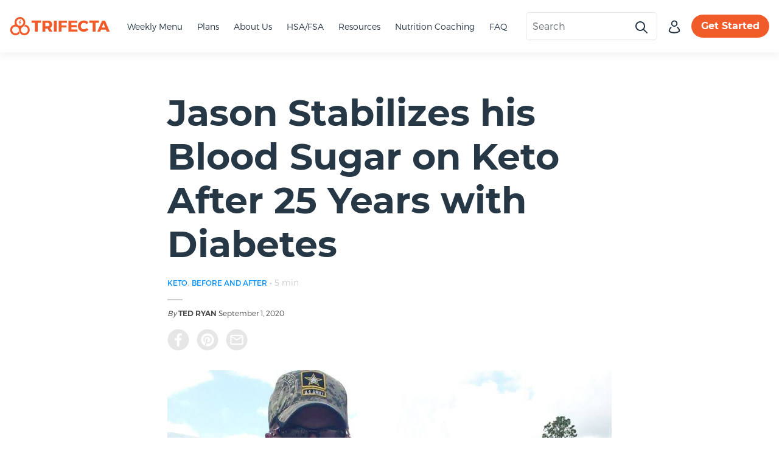

--- FILE ---
content_type: text/html; charset=UTF-8
request_url: https://www.trifectanutrition.com/blog/jason-stabilizes-his-blood-sugar-after-25-years-with-diabetes
body_size: 22028
content:
<!doctype html><html lang="en-us"><head>
    <meta charset="utf-8">
    <meta name="description" content="Jason had seen doctors, diabetes councilors and nutritionists to manage his diabetes. After 25 years of struggle, he found relief after just days on a keto diet with Trifecta.">
    <meta class="swiftype" name="image" data-type="enum" content="https://www.trifectanutrition.com/hubfs/jason%20r%20transformation-2.jpg">
    <meta class="swiftype" name="category" data-type="string" content="blog">
    <meta class="swiftype" name="description" data-type="string" content="Jason has been type 2 diabetic for over twenty years. He’s on oral medication to control his blood sugar but would still require up to four insulin..."> 
    <title>Jason Stabilizes his Blood Sugar on Keto After 25 Years with Diabetes</title>
    <link rel="shortcut icon" href="https://www.trifectanutrition.com/hubfs/TrifectaNutrition_Dec2016%20_heme/Images/favicon-32x32.png">
    <meta name="viewport" content="width=device-width, initial-scale=1">

    <script src="/hs/hsstatic/jquery-libs/static-1.4/jquery/jquery-1.11.2.js"></script>
<script>hsjQuery = window['jQuery'];</script>
    <meta property="og:description" content="Jason had seen doctors, diabetes councilors and nutritionists to manage his diabetes. After 25 years of struggle, he found relief after just days on a keto diet with Trifecta.">
    <meta property="og:title" content="Jason Stabilizes his Blood Sugar on Keto After 25 Years with Diabetes">
    <meta name="twitter:description" content="Jason had seen doctors, diabetes councilors and nutritionists to manage his diabetes. After 25 years of struggle, he found relief after just days on a keto diet with Trifecta.">
    <meta name="twitter:title" content="Jason Stabilizes his Blood Sugar on Keto After 25 Years with Diabetes">

    
<!--  Added by CookieBot integration -->
<script id="Cookiebot" src="https://consent.cookiebot.com/uc.js" data-cbid="e17e2b6f-ced6-49db-a25f-3de22682ec78" data-blockingmode="auto" type="text/javascript">
                </script>
<!-- /Added by CookieBot integration -->


    
    <style>
a.cta_button{-moz-box-sizing:content-box !important;-webkit-box-sizing:content-box !important;box-sizing:content-box !important;vertical-align:middle}.hs-breadcrumb-menu{list-style-type:none;margin:0px 0px 0px 0px;padding:0px 0px 0px 0px}.hs-breadcrumb-menu-item{float:left;padding:10px 0px 10px 10px}.hs-breadcrumb-menu-divider:before{content:'›';padding-left:10px}.hs-featured-image-link{border:0}.hs-featured-image{float:right;margin:0 0 20px 20px;max-width:50%}@media (max-width: 568px){.hs-featured-image{float:none;margin:0;width:100%;max-width:100%}}.hs-screen-reader-text{clip:rect(1px, 1px, 1px, 1px);height:1px;overflow:hidden;position:absolute !important;width:1px}
</style>

<link rel="stylesheet" href="https://www.trifectanutrition.com/hubfs/hub_generated/module_assets/1/12250621325/1742403109856/module_Meal_Plan_Quiz.min.css">
<link rel="stylesheet" href="https://www.trifectanutrition.com/hubfs/hub_generated/module_assets/1/6525656443/1742402956796/module_Table_of_Contents.min.css">
<link rel="stylesheet" href="https://www.trifectanutrition.com/hubfs/hub_generated/module_assets/1/34472014610/1742403362818/module_Blog_Recipe_Card.min.css">
<link rel="stylesheet" href="https://www.trifectanutrition.com/hubfs/hub_generated/module_assets/1/23724383127/1761602548796/module_Default_Footer.min.css">
    

    
<!--  Added by GoogleAnalytics integration -->
<script>
var _hsp = window._hsp = window._hsp || [];
_hsp.push(['addPrivacyConsentListener', function(consent) { if (consent.allowed || (consent.categories && consent.categories.analytics)) {
  (function(i,s,o,g,r,a,m){i['GoogleAnalyticsObject']=r;i[r]=i[r]||function(){
  (i[r].q=i[r].q||[]).push(arguments)},i[r].l=1*new Date();a=s.createElement(o),
  m=s.getElementsByTagName(o)[0];a.async=1;a.src=g;m.parentNode.insertBefore(a,m)
})(window,document,'script','//www.google-analytics.com/analytics.js','ga');
  ga('create','UA-65726439-1','auto');
  ga('send','pageview');
}}]);
</script>

<!-- /Added by GoogleAnalytics integration -->


<!-- Google Tag Manager -->
<script>(function(w,d,s,l,i){w[l]=w[l]||[];w[l].push({'gtm.start':
new Date().getTime(),event:'gtm.js'});var f=d.getElementsByTagName(s)[0],
j=d.createElement(s),dl=l!='dataLayer'?'&l='+l:'';j.async=true;j.src=
'https://www.googletagmanager.com/gtm.js?id='+i+dl;f.parentNode.insertBefore(j,f);
})(window,document,'script','dataLayer','GTM-KBZPBM4');</script>
<!-- End Google Tag Manager -->

<!-- Impact Radius -->
<script type="text/javascript">
(function(a,b,c,d,e,f,g){e['ire_o']=c;e[c]=e[c]||function(){(e[c].a=e[c].a||[]).push(arguments)};f=d.createElement(b);g=d.getElementsByTagName(b)[0];f.async=1;f.src=a;g.parentNode.insertBefore(f,g);})('https://utt.impactcdn.com/A269006-ba51-461c-9bf3-ce37baef2be41.js','script','ire',document,window); 
</script>
<!-- End Impact Radius -->

<!-- optinmonster dont load google fonts -->
<script type="text/javascript">
    var om_load_webfont = false;
</script>
<style>
 a[data-hs-anchor="true"] {   
   display: block; 
   position: relative; 
   visibility: hidden; 
   top: -86px;  
  }
</style> 

<meta property="og:image" content="https://www.trifectanutrition.com/hubfs/jason%20r%20transformation-2.jpg">
<meta property="og:image:width" content="1200">
<meta property="og:image:height" content="600">
<meta property="og:image:alt" content="Jason Stabilizes his Blood Sugar After 25 Years with Diabetes">
<meta name="twitter:image" content="https://www.trifectanutrition.com/hubfs/jason%20r%20transformation-2.jpg">
<meta name="twitter:image:alt" content="Jason Stabilizes his Blood Sugar After 25 Years with Diabetes">

<meta property="og:url" content="https://www.trifectanutrition.com/blog/jason-stabilizes-his-blood-sugar-after-25-years-with-diabetes">
<meta name="twitter:card" content="summary_large_image">

<link rel="canonical" href="https://www.trifectanutrition.com/blog/jason-stabilizes-his-blood-sugar-after-25-years-with-diabetes">
<!-- Start Schema -->
<script type="application/ld+json">
{
  "@context": "http://schema.org",
  "@type": "NewsArticle",
  "mainEntityOfPage": {
    "@type": "WebPage",
    "@id": "https://www.trifectanutrition.com/blog/jason-stabilizes-his-blood-sugar-after-25-years-with-diabetes"
  },
  "headline": "Jason Stabilizes his Blood Sugar on Keto After 25 Years with Diabetes",
     "image": {
          "@type": "ImageObject",
          "url": "https://www.trifectanutrition.com/hubfs/jason%20r%20transformation-2.jpg"
  },
  "datePublished": "2020-09-01 13:00:00",
  "dateModified": "March 16, 2022, 9:43:05 PM",
  "author": {
    "@type": "Person",
    "name": "Ted Ryan"
  },
   "publisher": {
    "@type": "Organization",
    "name": "Trifecta",
    "logo": {
      "@type": "ImageObject",
      "url": "https://www.trifectanutrition.com/hubfs/tri-email-logo-2.png"
    }
  },
  "description": "Jason had seen doctors, diabetes councilors and nutritionists to manage his diabetes. After 25 years of struggle, he found relief after just days on a keto diet with Trifecta."
}
</script>
<!-- End Article Schema -->
<meta property="og:type" content="article">
<link rel="alternate" type="application/rss+xml" href="https://www.trifectanutrition.com/blog/rss.xml">
<meta name="twitter:domain" content="www.trifectanutrition.com">
<meta name="twitter:site" content="@TrifectaSystem">

<meta http-equiv="content-language" content="en-us">






    <link rel="stylesheet" href="https://www.trifectanutrition.com/hubfs/hub_generated/template_assets/1/20536767329/1742417206811/template_Trifecta_base.min.css">
    <style>
        .blog-heading h1 {
            font-size: 48px;
        }

        .blog-heading h2 {
            font-size: 36px;
        }

        .blog-heading p {
            font-weight: 100;
            border-bottom: 5px solid #F26522;
            text-transform: uppercase;
            letter-spacing: 3px;
        }

        .blog-post-header h1 {
            font-size: 60px;
        }

        @media (max-width: 575.98px) {
            .blog-post-header h1 {
                font-size: 36px;
            }
        }

        .blog-post-featured-img-background {
            background-position: center;
            background-color: #CDCDCD;       
            background-image: url("https://www.trifectanutrition.com/hubfs/jason%20r%20transformation-2.jpg");
            background-size : 100%;
            background-repeat: no-repeat
        }

        .blog-post-tags {
            color: #CDCDCD;
            font-size: 14px;
        }

        .blog-post-tag-link {
            color: #0091FF;
            font-size: 12px;
        }

        .blog-post-author {
            font-size: 12px;
        }
        
        .blog-post-author::before {
            content: '';
            height: 2px;
            width: 25px;
            background-color: #CDCDCD;
            display: block;
            margin-bottom: 1em;
        }

        .blog-post-content {
            font-weight: 100;
        }

        .blog-post-content img {
            max-width: 100%;
        }

        .blog-post-content h2, .blog-post-content h3, .blog-post-content h4, .blog-post-content h5, .blog-post-content h6  {
            margin-bottom: 1rem;
            margin-top: 1.5rem;
        }

        .blog-post-content h2 {
            font-size: 36px;
        }

        .blog-post-content h3 {
            font-size: 28px;
        }

        .blog-post-content h4 {
            font-size: 24px;
        }
        
        .blog-post-content h5 {
            font-size: 21px;
        }

        .blog-post-content h6 {
            font-size: 18px;
        }

        .blog-post-content blockquote {
            display: block;
            border-left: 5px solid #0091FF;
            padding: 1em;
            margin: 1.5em 0;
            font-size: 24px;
            font-style: italic;
            font-weight: 100;
            line-height: 1.4;
        }

        .blog-post-content blockquote p {
            margin-bottom: 0;
            font-size: 24px;
            font-style: italic;
            font-weight: 300;
            line-height: 1.4;
            color: #263746;
        }

        .blog-post-content a {
            color: #0091FF;
        }

        .blog-post-content ul li ul {
            list-style: circle;
        }

        .blog-post-content .hs-cta-wrapper {
            width: 100%;
            display: block;
            text-align: center;
        }

        .listing-post-title {
            font-size: 18px;
            font-weight: 100;
        }

        .listing-post-meta {
            font-size: 12px;
        }

        .post-date {
            color: #0091FF;
            text-transform: uppercase;
        }
        
        .blog-post-content table {
            border: 1px solid #CDCDCD;
        }

        .blog-post-content table tbody tr td {
            padding: 8px .75rem;
            border: 1px solid #CDCDCD;
        }

        .blog-post-content table tbody tr:first-child td {
            background-color: #0091FF;
            border-color: #0091FF;
            color: #fff;
        }

        
    </style>
    
  <meta name="generator" content="HubSpot"></head>
  <body>
    

    <div id="hs_cos_wrapper_Default_Header" class="hs_cos_wrapper hs_cos_wrapper_widget hs_cos_wrapper_type_module" style="" data-hs-cos-general-type="widget" data-hs-cos-type="module"><style>
    body {
        padding-top: 50px;
    }

    body .header-container-wrapper {
        min-height: auto !important;
    }

    #trifecta-header {
        transition: top 0.3s ease 0s;
    }

    #trifecta-header .nav-link {
        padding: .5rem .75rem;
        font-size: 14px;
        color: #263746;
        position: relative;
    }

    #trifecta-header .nav-link:before {
        content: '';
        width: 100%;
        height: 3px;
        background-color: #F26522;
        position: absolute;
        left: 0;
        bottom: 0;
        transform: scaleX(0);
        transition: transform 200ms ease-in-out;
        transform-origin: 0% 50%;
    }

    #trifecta-header .nav-link:hover:before,  #trifecta-header .nav-link[aria-expanded="true"]:before {
        transform: scaleX(1);
    }

    #trifecta-header .dropdown-menu .nav-link:before {
        display: none;
    }

    #trifecta-header .nav-link.active:after {
        display: none;
    }

    #trifecta-header .hs-menu-wrapper ul {
        display: flex;
        list-style: none;
        padding-left: 0;
        padding-top: 0.5rem;
        padding-bottom: 0.5rem;
        margin-bottom: 0;
    }

    #trifecta-header .hs-menu-wrapper ul li {
        display: block;
    }

    #trifecta-header .hs-menu-wrapper ul li a {
        padding: .5rem .75rem;
        font-size: 14px;
        color: #263746;
        position: relative;
        font-weight: 100;
        line-height: 1.5;
        display: block;
    }

    body.mobile-menu-open {
        position: fixed;
        top: 0;
        right: 0;
        left: 0;
        bottom: 0;
    }


    #mobile-offCanvas {
        width: 0;
        background-color: #fff;
        position: fixed;
        right: 0;
        height: 100vh;
        top: 0;  
        z-index: 999999999;
        transition: transform .25s;
        transform: translateX(320px);
        display: flex;
        flex-direction: column;
        box-shadow: 0 0 20px 0 rgba(0, 0, 0, 0.50);
        overflow-y: scroll;
        overflow-x: hidden;
    }

    #mobile-offCanvas.active {
        width: 320px;
        transform: none;
    }

    .modal-backdrop {
        background-color: hsla(0, 0%, 7%, .36);
        backdrop-filter: blur(4px);
        -webkit-backdrop-filter: blur(4px);
        position: fixed;
        top: 0;
        left: 0;
        z-index: 9;
        width: 100vw;
        height: 100vh;
        opacity: 0;
    }

    .modal-backdrop.fade {
        opacity: 1;
    }

    #mobile-nav .nav-link {
        color: #263746;
        font-weight: 500;
        margin-bottom: 1rem;
        padding: 0.25rem 0;
    }

    #nav-panels {
        height: 100%;
    }

    #main-mobile-nav {
        transition: opacity .25s;
        margin-top: 32px;
    }

    #mobile-nav .menu-panel {
        background-color: #fff;
        transform: translateX(320px);
        transition: transform .25s;
        z-index: 99;
        overflow-y: scroll;
        margin-top: 32px;
    }

    #mobile-nav.active,
    #mobile-nav .menu-panel.active {
        transform: none;
    }

    #mobile-nav .hs-menu-wrapper ul {
        list-style: none;
        padding-left: 0;
    }

    #mobile-nav .hs-menu-wrapper ul li a {
        color: #263746;
        font-weight: 500;
        margin-bottom: 1rem;
        padding: 0.25rem 0;
        display: block;
    }

    #mobile-search-suggestions a:hover {
        text-decoration: none;
        color: #F26522;
    }

    .btn-header-cta {
        background: #F15A29;
        border-radius: 50px;
        padding: 10px 16px;
        font-size: 16px;
        line-height: 18px;
        border: none;
    }

    .btn-header-cta:hover {
        background: #C14821;
        
    }

    #desktop-search-form {
        max-width: 224px;
    }

    #desktop-search-form .input-group.icon-right {
        border-bottom-left-radius: 0.375rem!important;
    border-right: none;
    border-top-left-radius: 0.375rem!important;
    padding-right: 0.5rem;
    }

    #desktop-search-form .input-group .form-control {
        border-right: none;
        font-size: 16px;
    }

    #desktop-search-form .input-group .form-control:focus {
        box-shadow: none;
        border-color: #e6e6e6;
    }

    #desktop-search-form .input-group.icon-right .input-group-text {
        background-color: #fff;
        border-bottom-left-radius: 0;
        border-top-left-radius: 0;
        margin-left: -1px;
        border-color: #e6e6e6;
    }

    #desktop-search-form #desktop-search-button, #desktop-search-form #desktop-clear-button {
        background-color: #fff;
        border-color: #fff;
    }

    #desktop-search-form .input-group:focus-within .form-control, #desktop-search-form .input-group:focus-within .input-group-text {
        border-color: #6BB2CE;
    }

    #desktop-search-results {
        left: 0;
        width: 370px;
        box-shadow: 0px 0px 4px rgba(135, 150, 166, 0.05), 0px 2px 5px rgba(135, 150, 166, 0.16);
    }

    #desktop-search-results .list-group-item {
        border: none;
        border-radius: 0;
        white-space: normal;
        display: block;
        color: #263746;
        text-decoration: none;
        font-weight: 200;
    }

    #desktop-search-results .list-group-item:hover, #desktop-search-results .list-group-item:focus {
        background-color: #CEE5EF;
    }

    #desktop-search-results .list-group-item p {
        font-size: 0.875rem;
        color: #263746;
    }

    #desktop-search-results .list-group-item p em {
        font-weight: 600;
        font-style: normal;
        color: #263746;
    }

    #desktop-search-results .list-group-item small {
        color: #263746;
        font-weight: 200;
    }

    #desktop-search-results .no-results a {
        display: inline;
        color: #F15A29;
    }

    #desktop-search-results .no-results .search-error-faq {
        font-size: 0.875rem;
    }

    #sub-nav {
        margin-left: 180px;
    }

    #trifecta-header #sub-nav .nav-link:before {
        width: 0;
    }

    #trifecta-header #sub-nav .nav-link:hover {
        text-decoration: underline;
    }

    #mobile-search-form {
        padding-top: 3.5rem;
    }

    #mobile-search-form .form-control {
        border-right: none;
    }

    #mobile-search-form .form-control:focus {
        box-shadow: none;
        border-color: #e6e6e6;
    }

    #mobile-search-form .input-group-text {
        align-items: center;
        background-color: #fff;
        border: 1px solid #e6e6e6;
        border-radius: 4px;
        color: #263746;
        display: flex;
        font-size: 1rem;
        font-weight: 400;
        line-height: 1.5;
        padding: 0.5rem 1rem;
        text-align: center;
        white-space: nowrap;
        border-left: none;
        padding-left: 0;
        border-bottom-left-radius: 0;
        border-top-left-radius: 0;
        margin-left: -1px;
    }

    #mobile-search-form .input-group-text #mobile-search-button, #mobile-search-form .input-group-text #mobile-clear-button {
        background-color: #fff;
        border: none;
    }

    #mobile-search-form .input-group:focus-within .form-control, #mobile-search-form .input-group:focus-within .input-group-text {
        border-color: #6BB2CE;
    }
    
    #mobile-search-results .list-group-item {
            border: none;
            border-radius: 0;
            padding: 0.5rem 1rem;
            white-space: normal;
            display: block;
            color: #263746;
            text-decoration: none;
            font-weight: 200;
            margin-bottom: 0;
    }

    #mobile-search-results.list-group-item:hover, #mobile-search-results .list-group-item:focus {
        background-color: #CEE5EF;
    }

    #mobile-search-results .list-group-item p {
        font-size: 0.875rem;
        color: #263746;
        font-weight: 200;
    }
    
    #mobile-search-results .list-group-item p em {
        font-weight: 600;
        font-style: normal;
        color: #263746;
    }

    #mobile-search-results .list-group-item small{
        font-weight: 200;
    }

    @media (min-width: 768px) {
        body {
            padding-top: 56px;
        }

        #trifecta-header .cart-icon {
            height: 24px;
            width: 24px;
        }
    }

    @media (min-width: 992px) {
        body {
            padding-top: 78px;
        }
    }

</style>


<header id="trifecta-header" class="fixed-top" style="background: #FFFFFF; box-shadow: 0 6px 12px 0 rgba(0,0,0,0.05); z-index: 999;">
    <div class="py-1">
        
        <div class="d-flex justify-content-between align-items-center p-2 p-lg-3">
            <div class="col-auto pl-0">
                <nav class="nav align-items-center">
                    <a href="https://www.trifectanutrition.com" class="mr-3 d-flex">
                        <svg xmlns="http://www.w3.org/2000/svg" width="165" height="30" viewbox="0 0 360 66" fill="none">
                            <path d="M54.6064 27.6505C53.4637 30.2099 51.8148 32.516 49.7572 34.4326C50.2977 34.3629 50.8422 34.3278 51.3872 34.3275C54.3945 34.3307 57.2986 35.4143 59.5617 37.3775C61.8247 39.3408 63.2931 42.0506 63.695 45.0049C64.0968 47.9592 63.4048 50.9577 61.7471 53.445C60.0894 55.9322 57.5784 57.7395 54.6794 58.5321C51.7803 59.3247 48.6897 59.0488 45.9802 57.7555C43.2707 56.4622 41.1259 54.2392 39.9432 51.4984C38.7605 48.7576 38.6201 45.6847 39.548 42.8491C40.4758 40.0135 42.4091 37.6074 44.9896 36.0766L45.283 35.9069C48.6607 33.9241 51.3585 30.9797 53.0253 27.4566C53.2453 26.984 53.4532 26.5033 53.6365 26.0105C54.7538 23.0294 55.1103 19.8206 54.6743 16.6699C54.2382 13.5192 53.0232 10.5242 51.1373 7.95142C49.2513 5.37868 46.7531 3.30799 43.8647 1.92365C40.9764 0.539305 37.7876 -0.115758 34.5822 0.0167573C31.3767 0.149273 28.2541 1.06526 25.492 2.68319C22.73 4.30112 20.4143 6.57082 18.7511 9.29029C17.0878 12.0098 16.1286 15.0947 15.9587 18.2704C15.7888 21.4462 16.4136 24.6144 17.7774 27.493C17.2504 27.5387 16.7288 27.6034 16.2126 27.6868C13.1146 28.2068 10.1897 29.4627 7.68782 31.347C5.18594 33.2313 3.18152 35.6881 1.84587 38.5074C0.510213 41.3266 -0.116961 44.4246 0.0179496 47.5364C0.15286 50.6482 1.04584 53.6814 2.62058 56.3766C4.19531 59.0719 6.40498 61.3492 9.06071 63.0138C11.7164 64.6784 14.7393 65.6808 17.8709 65.9354C21.0025 66.19 24.1497 65.6892 27.0435 64.4758C29.9374 63.2624 32.4918 61.3725 34.4886 58.9676C32.8182 56.7233 31.6221 54.1679 30.9719 51.4544C29.8638 54.0794 27.8729 56.243 25.3376 57.5776C22.8023 58.9121 19.8791 59.3352 17.0646 58.7751C14.2502 58.2149 11.7184 56.7059 9.89928 54.5046C8.08022 52.3034 7.08622 49.5456 7.08622 46.7001C7.08622 43.8545 8.08022 41.0968 9.89928 38.8955C11.7184 36.6943 14.2502 35.1853 17.0646 34.6251C19.8791 34.0649 22.8023 34.4881 25.3376 35.8226C27.8729 37.1572 29.8638 39.3208 30.9719 41.9458C31.6049 43.451 31.9317 45.0653 31.9336 46.696C31.9371 50.3748 33.0015 53.9759 35.0015 57.0747C37.0015 60.1736 39.8536 62.641 43.2215 64.186C46.5895 65.7311 50.3329 66.2894 54.0104 65.7951C57.6879 65.3007 61.1461 63.7745 63.9774 61.3961C66.8086 59.0178 68.8949 55.8866 69.9902 52.3717C71.0854 48.8568 71.1441 45.1048 70.1591 41.5579C69.1742 38.0111 67.1868 34.8174 64.4312 32.3533C61.6755 29.8892 58.2666 28.2575 54.6064 27.6505ZM37.0395 31.5323C36.499 31.6019 35.9545 31.637 35.4095 31.6373C32.3978 31.6378 29.488 30.556 27.2194 28.5924C24.9508 26.6288 23.4772 23.9165 23.0719 20.9582C22.6665 17.9999 23.3567 14.9962 25.0146 12.5038C26.6726 10.0115 29.1858 8.19941 32.0886 7.40349C34.9913 6.60758 38.0867 6.88178 40.801 8.17527C43.5154 9.46877 45.6647 11.6939 46.8506 14.4381C48.0364 17.1824 48.1785 20.2598 47.2504 23.1C46.3222 25.9401 44.3869 28.3505 41.803 29.8843L41.5096 30.0539C40.1253 30.8271 38.6033 31.3278 37.0272 31.5283L37.0395 31.5323ZM39.9938 18.4812L33.3028 28.2685C33.268 28.3226 33.2146 28.3625 33.1525 28.3808C33.0905 28.399 33.0238 28.3945 32.9649 28.368C32.9059 28.3414 32.8586 28.2947 32.8316 28.2364C32.8046 28.178 32.7997 28.112 32.8179 28.0504L34.8064 20.4564H31.0738C31.0267 20.4553 30.9808 20.442 30.9405 20.4177C30.9003 20.3935 30.8672 20.3592 30.8445 20.3184C30.8218 20.2775 30.8103 20.2314 30.8113 20.1847C30.8122 20.1381 30.8254 20.0925 30.8497 20.0525L37.557 10.257C37.5918 10.2029 37.6451 10.163 37.7072 10.1448C37.7693 10.1265 37.8359 10.1311 37.8949 10.1576C37.9538 10.1841 38.0012 10.2308 38.0282 10.2892C38.0552 10.3475 38.0601 10.4135 38.0419 10.4752L36.0493 18.0651H39.7819C39.8284 18.0674 39.8737 18.0814 39.9132 18.1059C39.9528 18.1304 39.9853 18.1645 40.0078 18.205C40.0303 18.2455 40.0419 18.291 40.0416 18.3372C40.0413 18.3835 40.029 18.4288 40.006 18.469L39.9938 18.4812ZM77.3199 12.8665H111.794V21.1108H99.63V52.9368H89.3694V21.1108H77.3199V12.8665ZM144.442 39.7362C149.169 37.3934 151.777 32.9946 151.777 26.883C151.777 17.9682 145.664 12.9392 135 12.9392H116.952V52.9288H127.217V41.6792H135.289L141.275 52.9368H152.922L144.442 39.7362ZM142.021 27.2142C142.021 31.4394 139.425 33.6772 134.992 33.6772H127.209V20.9411H134.992C139.43 20.9411 142.021 23.0497 142.021 27.2264V27.2142ZM158.207 12.927H168.467V52.9167H158.207V12.927ZM175.391 12.927H205.309V20.925H185.655V30.1953H203.748V38.1972H185.655V52.9368H175.395L175.391 12.927ZM221.311 44.9389H243.274V52.9368H211.05V12.9472H242.643V20.9452H221.311V28.8825H240.565V36.8804H221.315L221.311 44.9389ZM276.782 39.8009L282.801 46.0861C278.477 50.485 272.076 53.3973 266.139 53.3973C253.975 53.3973 244.949 44.5431 244.949 32.8289C244.949 21.2845 254.232 12.5999 266.505 12.5999C272.588 12.6751 278.403 15.0928 282.719 19.3415L276.782 26.3135C274.134 23.1143 270.214 21.1148 266.64 21.1148C260.238 21.1148 255.397 26.1438 255.397 32.7118C255.397 39.3969 260.238 44.4825 266.64 44.4825C270.038 44.4825 273.975 42.6527 276.782 39.8009ZM320.881 21.1108H308.721V52.9368H298.461V21.1148H286.411V12.8866H320.881V21.1108ZM343.008 12.9432H332.458L315.05 52.9328H325.587L328.525 45.561H346.166L349.047 52.9328H360L343.008 12.9432ZM331.537 37.8539L337.405 23.0537L343.167 37.8539H331.537Z" fill="#F15A29" />
                            </svg>
                       
                    </a>
                    <a class="nav-link d-none d-lg-block font-weight-light" href="https://shop.trifectanutrition.com/select-meals/?build-plan=true&amp;meal-count=7&amp;coupon=" id="weekly-menu-link-desktop">Weekly Menu</a>
                    <a class="nav-link d-none d-lg-block font-weight-light" data-toggle="collapse" data-target="#shop-nav" aria-controls="plans-nav" id="plans-link-desktop">Plans</a>
                    <a class="nav-link d-none d-lg-block font-weight-light" data-toggle="collapse" data-target="#about-nav" aria-controls="about-nav" id="about-link-desktop">About Us</a>
                    <a class="nav-link d-none d-lg-block font-weight-light" href="https://hsafsa.trifectanutrition.com/" id="hsa-fsa-link-desktop">HSA/FSA</a>
                    <a class="nav-link d-none d-lg-block font-weight-light" data-toggle="collapse" data-target="#resources-nav" aria-controls="resources-nav" id="resources-link-desktop">Resources</a>
                    <a class="nav-link d-none d-xl-block font-weight-light" href="https://www.trifectanutrition.com/nutrition-coaching?srsltid=AfmBOopZqd1fFV62Zhx0Sx0kR_v1qNhUqZUDP5FXnmW0mnME2gkoCxDe" id="nutrition-coaching-link-desktop">Nutrition Coaching</a>
                    <a class="nav-link d-none d-lg-block font-weight-light" id="faq-link-desktop" data-toggle="collapse" data-target="#faq-nav" aria-controls="faq-nav" href="https://www.trifectanutrition.com/ask-us-anything/all">FAQ</a>
                </nav>
            </div>

            <div class="col pr-0 pl-0">
                <div class="d-flex justify-content-end align-items-center">
                    
                    <div class="header-search d-none d-lg-inline-block">
                        <form id="desktop-search-form" class="d-none d-lg-inline-block position-relative dropdown">
                            <div class="input-group icon-right">
                                <input class="form-control form-control-sm bg-white ps-2" type="text" placeholder="Search" value="" id="desktop-search-input" autocomplete="off">
                                <span class="input-group-text py-0 pl-1">
                                    <button class="btn p-0" type="button" id="desktop-search-button" data-bs-toggle="collapse" data-bs-target="#desktop-search-results" aria-expanded="false" aria-controls="desktop-search-results">
                                        <img src="https://www.trifectanutrition.com/hubfs/Trifecta%20Icons/ic_search.svg" alt="search-icon">
                                    </button>
                                    <button class="btn p-0 d-none" type="button" id="desktop-clear-button" data-bs-toggle="collapse" data-bs-target="#desktop-search-results">
                                        <img src="https://www.trifectanutrition.com/hubfs/video-components/ic_exit.svg" alt="search-icon">
                                    </button>
                                </span>
                            </div>
                            <div class="collapse border-0 position-absolute bg-white py-1" id="desktop-search-results" aria-labelledby="desktop-search-button">
                            </div>
                        </form>
                    </div>

                    <a class="d-none d-lg-inline-block ml-3 ml-xl-2" id="header-myaccount-icon" href="https://shop.trifectanutrition.com/my-account">
                        <img src="https://www.trifectanutrition.com/hubfs/Trifecta%20Icons/ic_customer-acct.svg">
                    </a>
                    
                    <a class="d-none d-md-inline-block ml-3 btn btn-primary btn-header-cta" href="https://www.trifectanutrition.com/select-a-plan">Get Started</a>
                    
                    <a id="open-nav" class="pl-2 d-lg-none pr-2">
                        <img src="https://www.trifectanutrition.com/hubfs/Trifecta%20Icons/ic_menu.svg">
                    </a>
                </div>
            </div>
        </div>

        <div class="row align-items-center flex-no-wrap" id="sub-nav">
            <div class="collapse col-12" id="shop-nav" data-parent="#sub-nav">
                <span id="hs_cos_wrapper_Default_Header_menu" class="hs_cos_wrapper hs_cos_wrapper_widget hs_cos_wrapper_type_menu" style="" data-hs-cos-general-type="widget" data-hs-cos-type="menu"><div id="hs_menu_wrapper_Default_Header_menu" class="hs-menu-wrapper active-branch flyouts hs-menu-flow-horizontal" role="navigation" data-sitemap-name="Menu Sub Navigation" data-menu-id="163793832526" aria-label="Navigation Menu">
 <ul role="menu">
  <li class="hs-menu-item hs-menu-depth-1" role="none"><a href="https://shop.trifectanutrition.com/select-meals" role="menuitem">Meals</a></li>
  <li class="hs-menu-item hs-menu-depth-1" role="none"><a href="https://shop.trifectanutrition.com/select-meals/?category=breakfasts" role="menuitem">Breakfasts</a></li>
  <li class="hs-menu-item hs-menu-depth-1" role="none"><a href="https://shop.trifectanutrition.com/select-meals/?category=meal-prep" role="menuitem">Meal Prep</a></li>
  <li class="hs-menu-item hs-menu-depth-1" role="none"><a href="https://shop.trifectanutrition.com/shop/category/meal-plans" role="menuitem">Chef Built Plans</a></li>
  <li class="hs-menu-item hs-menu-depth-1" role="none"><a href="https://shop.trifectanutrition.com/shop/category/bundle-offers" role="menuitem">Bundle Offers</a></li>
  <li class="hs-menu-item hs-menu-depth-1" role="none"><a href="https://shop.trifectanutrition.com/shop/category/gift-cards" role="menuitem">Gift Cards</a></li>
 </ul>
</div></span>
            </div>
            <div class="collapse col-12" id="about-nav" data-parent="#sub-nav">
                <span id="hs_cos_wrapper_Default_Header_menu" class="hs_cos_wrapper hs_cos_wrapper_widget hs_cos_wrapper_type_menu" style="" data-hs-cos-general-type="widget" data-hs-cos-type="menu"><div id="hs_menu_wrapper_Default_Header_menu" class="hs-menu-wrapper active-branch flyouts hs-menu-flow-horizontal" role="navigation" data-sitemap-name="About Sub Navigation" data-menu-id="186181321627" aria-label="Navigation Menu">
 <ul role="menu">
  <li class="hs-menu-item hs-menu-depth-1" role="none"><a href="https://www.trifectanutrition.com/our-mission" role="menuitem">Our Mission</a></li>
  <li class="hs-menu-item hs-menu-depth-1" role="none"><a href="https://www.trifectanutrition.com/our-culinary-standards" role="menuitem">Our Food Standards</a></li>
 </ul>
</div></span>
            </div>
            <div class="collapse col-12" id="resources-nav" data-parent="#sub-nav">
            <span id="hs_cos_wrapper_Default_Header_menu" class="hs_cos_wrapper hs_cos_wrapper_widget hs_cos_wrapper_type_menu" style="" data-hs-cos-general-type="widget" data-hs-cos-type="menu"><div id="hs_menu_wrapper_Default_Header_menu" class="hs-menu-wrapper active-branch flyouts hs-menu-flow-horizontal" role="navigation" data-sitemap-name="Resources Sub Navigation" data-menu-id="198477085031" aria-label="Navigation Menu">
 <ul role="menu">
  <li class="hs-menu-item hs-menu-depth-1" role="none"><a href="https://www.trifectanutrition.com/trifecta-app" role="menuitem">App</a></li>
  <li class="hs-menu-item hs-menu-depth-1" role="none"><a href="https://www.trifectanutrition.com/blog" role="menuitem">Nutrition Articles</a></li>
  <li class="hs-menu-item hs-menu-depth-1" role="none"><a href="https://www.trifectanutrition.com/health" role="menuitem">Health Articles</a></li>
  <li class="hs-menu-item hs-menu-depth-1" role="none"><a href="https://www.trifectanutrition.com/tools" role="menuitem">Tools</a></li>
  <li class="hs-menu-item hs-menu-depth-1" role="none"><a href="https://www.trifectanutrition.com/reviews" role="menuitem">Reviews </a></li>
  <li class="hs-menu-item hs-menu-depth-1" role="none"><a href="https://www.trifectanutrition.com/testimonials" role="menuitem">Testimonials </a></li>
 </ul>
</div></span>
            </div>
            <div class="collapse col-12" id="faq-nav" data-parent="#sub-nav">
            <span id="hs_cos_wrapper_Default_Header_menu" class="hs_cos_wrapper hs_cos_wrapper_widget hs_cos_wrapper_type_menu" style="" data-hs-cos-general-type="widget" data-hs-cos-type="menu"><div id="hs_menu_wrapper_Default_Header_menu" class="hs-menu-wrapper active-branch flyouts hs-menu-flow-horizontal" role="navigation" data-sitemap-name="FAQ Sub Navigation" data-menu-id="198477085039" aria-label="Navigation Menu">
 <ul role="menu">
  <li class="hs-menu-item hs-menu-depth-1" role="none"><a href="https://www.trifectanutrition.com/how-trifecta-meal-delivery-works" role="menuitem">How it Works</a></li>
  <li class="hs-menu-item hs-menu-depth-1" role="none"><a href="https://www.trifectanutrition.com/meal-plan-delivery" role="menuitem">Supported Diets</a></li>
  <li class="hs-menu-item hs-menu-depth-1" role="none"><a href="https://www.trifectanutrition.com/ask-us-anything/all" role="menuitem">FAQ</a></li>
  <li class="hs-menu-item hs-menu-depth-1" role="none"><a href="https://www.trifectanutrition.com/ask-us-anything/all#contact" role="menuitem">Contact</a></li>
 </ul>
</div></span>
            </div>
        </div>
    </div>
</header>


<div id="mobile-offCanvas">
    <div class="mobile-search-bar d-flex align-items-center justify-content-between pb-2 px-3">
        <form id="mobile-search-form" class="position-relative dropdown w-100">
            <div class="input-group icon-right">
                <input class="form-control form-control-lg bg-white" type="text" placeholder="Search" value="" id="mobile-search-input" autocomplete="off">
                <span class="input-group-text py-0">
                    <button class="btn p-0" type="button" id="mobile-search-button">
                        <img src="https://www.trifectanutrition.com/hubfs/Trifecta%20Icons/ic_search.svg" alt="search-icon">
                    </button>
                    <button class="btn p-0 d-none" type="button" id="mobile-clear-button">
                        <img src="https://www.trifectanutrition.com/hubfs/video-components/ic_exit.svg" alt="close-icon">
                    </button>
                </span>
            </div>
            <div class="collapse border-0 bg-white py-1" id="mobile-search-results" aria-labelledby="mobile-search-button">
            </div>
        </form>
    </div>
    <div class="mobile-offCanvas-body position-relative">

        <div id="mobile-nav" class="active">
            <div id="nav-panels" class="d-flex flex-column">
                <div class="nav d-flex flex-column parent-links position-absolute w-100 px-3" id="main-mobile-nav">
                    <a class="nav-link" href="https://shop.trifectanutrition.com/select-meals/?build-plan=true&amp;meal-count=7&amp;coupon=" id="weekly-menu-link-mobile">Weekly Menu</a>
                    <a class="nav-link has-submenu d-flex align-items-center" onclick="activePanel('meal-plans-nav')" id="plans-link-mobile">Plans <img class="ml-auto" src="https://www.trifectanutrition.com/hubfs/right_arrow.svg"></a>
                    <a class="nav-link has-submenu d-flex align-items-center" onclick="activePanel('about-mobile-nav')" id="about-us-link-mobile">About Us <img class="ml-auto" src="https://www.trifectanutrition.com/hubfs/right_arrow.svg"></a>
                    <a class="nav-link has-submenu d-flex align-items-center" href="https://hsafsa.trifectanutrition.com/" id="hsa-fsa-link-mobile">HSA/FSA <img class="ml-auto" src="https://www.trifectanutrition.com/hubfs/right_arrow.svg"></a>
                    <a class="nav-link has-submenu d-flex align-items-center" onclick="activePanel('articles-nav')" id="resources-link-mobile">Resources <img class="ml-auto" src="https://www.trifectanutrition.com/hubfs/right_arrow.svg"></a>

                    <a class="nav-link" id="nutrition-coaching-link-mobile" href="https://www.trifectanutrition.com/nutrition-coaching?srsltid=AfmBOopZqd1fFV62Zhx0Sx0kR_v1qNhUqZUDP5FXnmW0mnME2gkoCxDe">Nutrition Coaching</a>    
                    <a class="nav-link has-submenu d-flex align-items-center" onclick="activePanel('mobile-faq-nav')" id="faq-link-mobile">FAQ <img class="ml-auto" src="https://www.trifectanutrition.com/hubfs/right_arrow.svg"></a>

                    <div class="mobile-menu-buttons nav-link mt-5">
                        <a class="btn btn-outline btn-pill d-block mb-3" style="font-size: 16px; border: 1px solid #263746; color: #263746; padding: 10px 0; border-radius: 30px;" href="https://shop.trifectanutrition.com/my-account/">My Account</a>

                        <a class="btn btn-outline btn-pill d-block" style="font-size: 16px; border-color: #F15A29; color: #fff; background-color: #F15A29; padding: 10px 0; border-radius: 30px;" href="https://www.trifectanutrition.com/select-a-plan">Get Started</a>
                    </div>
                </div>
                <div class="nav d-flex flex-column menu-panel position-absolute w-100 px-3" id="meal-plans-nav" style="margin-top: 32px;">
                    <a class="nav-link back-link d-block mb-3 ps-3 d-flex align-items-center font-weight-light" onclick="closePanel(this)"><img class="mr-2" src="https://www.trifectanutrition.com/hubfs/left_arrow.svg"> Back</a>
                    <p class="nav-title" style="font-size: 20px; color: #263746;"></p>
                    
                    <span id="hs_cos_wrapper_Default_Header_menu" class="hs_cos_wrapper hs_cos_wrapper_widget hs_cos_wrapper_type_menu" style="" data-hs-cos-general-type="widget" data-hs-cos-type="menu"><div id="hs_menu_wrapper_Default_Header_menu" class="hs-menu-wrapper active-branch flyouts hs-menu-flow-horizontal" role="navigation" data-sitemap-name="Menu Sub Navigation" data-menu-id="163793832526" aria-label="Navigation Menu">
 <ul role="menu">
  <li class="hs-menu-item hs-menu-depth-1" role="none"><a href="https://shop.trifectanutrition.com/select-meals" role="menuitem">Meals</a></li>
  <li class="hs-menu-item hs-menu-depth-1" role="none"><a href="https://shop.trifectanutrition.com/select-meals/?category=breakfasts" role="menuitem">Breakfasts</a></li>
  <li class="hs-menu-item hs-menu-depth-1" role="none"><a href="https://shop.trifectanutrition.com/select-meals/?category=meal-prep" role="menuitem">Meal Prep</a></li>
  <li class="hs-menu-item hs-menu-depth-1" role="none"><a href="https://shop.trifectanutrition.com/shop/category/meal-plans" role="menuitem">Chef Built Plans</a></li>
  <li class="hs-menu-item hs-menu-depth-1" role="none"><a href="https://shop.trifectanutrition.com/shop/category/bundle-offers" role="menuitem">Bundle Offers</a></li>
  <li class="hs-menu-item hs-menu-depth-1" role="none"><a href="https://shop.trifectanutrition.com/shop/category/gift-cards" role="menuitem">Gift Cards</a></li>
 </ul>
</div></span>
                
                </div>
                <div class="nav d-flex flex-column menu-panel position-absolute w-100 px-3" id="about-mobile-nav" style="margin-top: 32px;">
                    <a class="nav-link back-link d-block mb-3 ps-3 d-flex align-items-center font-weight-light" onclick="closePanel(this)"><img class="mr-2" src="https://www.trifectanutrition.com/hubfs/left_arrow.svg"> Back</a>
                    <p class="nav-title" style="font-size: 20px; color: #263746;"></p>
                    
                    <span id="hs_cos_wrapper_Default_Header_menu" class="hs_cos_wrapper hs_cos_wrapper_widget hs_cos_wrapper_type_menu" style="" data-hs-cos-general-type="widget" data-hs-cos-type="menu"><div id="hs_menu_wrapper_Default_Header_menu" class="hs-menu-wrapper active-branch flyouts hs-menu-flow-horizontal" role="navigation" data-sitemap-name="About Sub Navigation" data-menu-id="186181321627" aria-label="Navigation Menu">
 <ul role="menu">
  <li class="hs-menu-item hs-menu-depth-1" role="none"><a href="https://www.trifectanutrition.com/our-mission" role="menuitem">Our Mission</a></li>
  <li class="hs-menu-item hs-menu-depth-1" role="none"><a href="https://www.trifectanutrition.com/our-culinary-standards" role="menuitem">Our Food Standards</a></li>
 </ul>
</div></span>
                
                </div>
                <div class="nav d-flex flex-column menu-panel position-absolute w-100 px-3" id="articles-nav">
                    <a class="nav-link back-link d-block mb-3 ps-3 d-flex align-items-center font-weight-light" onclick="closePanel(this)"><img class="mr-2" src="https://www.trifectanutrition.com/hubfs/left_arrow.svg"> Back</a>
                    <p class="nav-title" style="font-size: 20px; color: #263746;"></p>
                    <span id="hs_cos_wrapper_Default_Header_menu" class="hs_cos_wrapper hs_cos_wrapper_widget hs_cos_wrapper_type_menu" style="" data-hs-cos-general-type="widget" data-hs-cos-type="menu"><div id="hs_menu_wrapper_Default_Header_menu" class="hs-menu-wrapper active-branch flyouts hs-menu-flow-horizontal" role="navigation" data-sitemap-name="Resources Sub Navigation" data-menu-id="198477085031" aria-label="Navigation Menu">
 <ul role="menu">
  <li class="hs-menu-item hs-menu-depth-1" role="none"><a href="https://www.trifectanutrition.com/trifecta-app" role="menuitem">App</a></li>
  <li class="hs-menu-item hs-menu-depth-1" role="none"><a href="https://www.trifectanutrition.com/blog" role="menuitem">Nutrition Articles</a></li>
  <li class="hs-menu-item hs-menu-depth-1" role="none"><a href="https://www.trifectanutrition.com/health" role="menuitem">Health Articles</a></li>
  <li class="hs-menu-item hs-menu-depth-1" role="none"><a href="https://www.trifectanutrition.com/tools" role="menuitem">Tools</a></li>
  <li class="hs-menu-item hs-menu-depth-1" role="none"><a href="https://www.trifectanutrition.com/reviews" role="menuitem">Reviews </a></li>
  <li class="hs-menu-item hs-menu-depth-1" role="none"><a href="https://www.trifectanutrition.com/testimonials" role="menuitem">Testimonials </a></li>
 </ul>
</div></span>
                </div>
                <div class="nav d-flex flex-column menu-panel position-absolute w-100 px-3" id="mobile-faq-nav">
                    <a class="nav-link back-link d-block mb-3 ps-3 d-flex align-items-center font-weight-light" onclick="closePanel(this)"><img class="mr-2" src="https://www.trifectanutrition.com/hubfs/left_arrow.svg"> Back</a>
                    <p class="nav-title" style="font-size: 20px; color: #263746;"></p>
                    <span id="hs_cos_wrapper_Default_Header_menu" class="hs_cos_wrapper hs_cos_wrapper_widget hs_cos_wrapper_type_menu" style="" data-hs-cos-general-type="widget" data-hs-cos-type="menu"><div id="hs_menu_wrapper_Default_Header_menu" class="hs-menu-wrapper active-branch flyouts hs-menu-flow-horizontal" role="navigation" data-sitemap-name="FAQ Sub Navigation" data-menu-id="198477085039" aria-label="Navigation Menu">
 <ul role="menu">
  <li class="hs-menu-item hs-menu-depth-1" role="none"><a href="https://www.trifectanutrition.com/how-trifecta-meal-delivery-works" role="menuitem">How it Works</a></li>
  <li class="hs-menu-item hs-menu-depth-1" role="none"><a href="https://www.trifectanutrition.com/meal-plan-delivery" role="menuitem">Supported Diets</a></li>
  <li class="hs-menu-item hs-menu-depth-1" role="none"><a href="https://www.trifectanutrition.com/ask-us-anything/all" role="menuitem">FAQ</a></li>
  <li class="hs-menu-item hs-menu-depth-1" role="none"><a href="https://www.trifectanutrition.com/ask-us-anything/all#contact" role="menuitem">Contact</a></li>
 </ul>
</div></span>
                </div>
            </div>
        </div>
    </div>
</div>

<script>
    function activePanel(id) {
        var panel = document.getElementById(id);
        panel.classList.add("active");
        document.getElementById('main-mobile-nav').style.opacity = 0;

    }

    function closePanel(el) {
        var parentPanel = el.parentNode;
        parentPanel.classList.remove("active");
        document.getElementById('main-mobile-nav').style.opacity = 1;
    }
</script>

</div>
    <div id="hs_cos_wrapper_Person_Schema" class="hs_cos_wrapper hs_cos_wrapper_widget hs_cos_wrapper_type_module" style="" data-hs-cos-general-type="widget" data-hs-cos-type="module"></div>
    <div id="hs_cos_wrapper_Video_Schema" class="hs_cos_wrapper hs_cos_wrapper_widget hs_cos_wrapper_type_module" style="" data-hs-cos-general-type="widget" data-hs-cos-type="module"></div>
    <div id="hs_cos_wrapper_True_False_Switch" class="hs_cos_wrapper hs_cos_wrapper_widget hs_cos_wrapper_type_module" style="" data-hs-cos-general-type="widget" data-hs-cos-type="module"></div>
    
    

    
    
    
    
    
    <main class="blog-post-container">

            
        <div class="container">
            <section class="row mobile-featured-image">
                <div class="col-12 px-0 d-md-none">
                    <div class="blog-post-featured-img-background" style="height: 180px"></div>   
                </div>
            </section>
        </div>
         

      <section class="blog-post-header pt-3 pt-lg-4 mt-lg-5">
          <div class="container">
                <div class="row justify-content-center blog-post-title">
                    <div class="col-12 col-lg-8">
                        <h1 class="mb-3"><span id="hs_cos_wrapper_name" class="hs_cos_wrapper hs_cos_wrapper_meta_field hs_cos_wrapper_type_text" style="" data-hs-cos-general-type="meta_field" data-hs-cos-type="text">Jason Stabilizes his Blood Sugar on Keto After 25 Years with Diabetes</span></h1>
                        <p class="blog-post-tags d-md-none">
                            
                            <a class="blog-post-tag-link" href="https://www.trifectanutrition.com/blog/topic/keto">KETO</a>,
                            
                            <a class="blog-post-tag-link" href="https://www.trifectanutrition.com/blog/topic/before-and-after">BEFORE AND AFTER</a>
                            
                            • <span class="font-weight-light">
        
        
        
        
        5 min
        
    
                        </span></p>
                        
                        <p class="blog-post-tags d-none d-md-block">
                            
                            <a class="blog-post-tag-link" href="https://www.trifectanutrition.com/blog/topic/keto">KETO</a>,
                            
                            <a class="blog-post-tag-link" href="https://www.trifectanutrition.com/blog/topic/before-and-after">BEFORE AND AFTER</a>
                            
                            • <span class="font-weight-light">
        
        
        
        
        5 min
        
    
                        </span></p>
                    </div>
                </div>
                <div class="row justify-content-center">
                    <div class="col-12 col-lg-8 blog-post-author">
                        <p class="mb-0 font-weight-light"><em>By</em> 
                        <a href="https://www.trifectanutrition.com/blog/author/ted-ryan"><strong>TED RYAN</strong></a> 
                        September 1, 2020</p>
                    </div>
                </div>
                <div class="row justify-content-center py-3">
                    <div class="col-12 col-lg-8 blog-post-share">
                        <a class="d-inline-block" href="https://www.facebook.com/sharer/sharer.php?u=https://www.trifectanutrition.com/blog/jason-stabilizes-his-blood-sugar-after-25-years-with-diabetes" target="_blank">
                            <img class="mr-2" loading="lazy" width="36" height="36" src="https://www.trifectanutrition.com/hubfs/blog-2020/fb-post-icon.svg">
                        </a>
                        <a class="d-inline-block" href="https://www.pinterest.com/pin/create/button/?url=https://www.trifectanutrition.com/blog/jason-stabilizes-his-blood-sugar-after-25-years-with-diabetes" target="_blank">
                            <img class="mr-2" loading="lazy" width="36" height="36" src="https://www.trifectanutrition.com/hubfs/blog-2020/pinterest-post-icon.svg">
                        </a>
                        <a class="d-inline-block" href="mailto:?subject=Jason%20Stabilizes%20his%20Blood%20Sugar%20on%20Keto%20After%2025%20Years%20with%20Diabetes&amp;body=https://www.trifectanutrition.com/blog/jason-stabilizes-his-blood-sugar-after-25-years-with-diabetes" target="_blank">
                            <img class="mr-2" loading="lazy" width="36" height="36" src="https://www.trifectanutrition.com/hubfs/blog-2020/email-post-icon.svg">
                        </a>
                        <a class="d-inline-block d-md-none" href="sms:?&amp;&amp;body=https://www.trifectanutrition.com/blog/jason-stabilizes-his-blood-sugar-after-25-years-with-diabetes" target="_blank">
                            <img class="mr-2" loading="lazy" width="36" height="36" src="https://www.trifectanutrition.com/hubfs/blog-2020/phone-post-icon.svg">
                        </a>
                    </div>
                </div>
                <div class="row justify-content-center py-3">
                    <div class="col-12 col-lg-8 blog-post-content">
                        
                        
                        <div class="text-center d-none d-md-block pb-5">
                            <div class="blog-post-featured-img-background featured-image-desktop" style="height: 365px"></div>
                        </div>
                        

                        <div class="table-of-content pb-2">
                            <div id="hs_cos_wrapper_Table_of_Contents" class="hs_cos_wrapper hs_cos_wrapper_widget hs_cos_wrapper_type_module" style="" data-hs-cos-general-type="widget" data-hs-cos-type="module"></div>
                        </div>
                        <span id="hs_cos_wrapper_post_body" class="hs_cos_wrapper hs_cos_wrapper_meta_field hs_cos_wrapper_type_rich_text" style="" data-hs-cos-general-type="meta_field" data-hs-cos-type="rich_text"><p>Jason has been <a href="/health/type-2-diabetes-causes-symptoms-and-possible-cure" rel="noopener" target="_blank">type 2 diabetic</a> for over twenty years. He’s on&nbsp; <a href="/health/type-2-diabetes-medication-list-treatment-drugs-you-should-know9" rel="noopener" target="_blank">oral medication</a> to control his blood sugar but would still require up to four insulin shots per day. Over the course of years, Jason often considered giving up and put himself in near death situations. Since starting a keto diet on Trifecta, Jason’s blood sugar is more stable than it’s been in decades, he feels healthier and has a new lease on life (and property in Belize!)</p>
<!--more-->
<h2>Meet Jason</h2>
<p>Jason’s a Service Manager in the Inland Marine business. He works hard, rides his motorcycles and fishes. Jason and his wife just closed on a property in a country they love, Belize, where they’re planning to open an eco resort in the jungle, just in from the coast.</p>
<p>It's a dream come true but Jason’s just waking up from a nightmare. For nearly twenty-five years Jason’s been a <a href="/health/what-is-diabetes-top-8-things-you-need-to-know" rel="noopener" target="_blank">type 2 diabetic</a>.</p>
<blockquote>
<p>“I've tried everything in the world.”</p>
</blockquote>
<p>“I've been diabetic for two and a half decades and I've tried everything. I've been on inulin, I've been on every pill they make for diabetes and it still comes down to one thing, and its food. If you don't eat right it's going to swing up and down a lot and it does. I can eat a sandwich and I’m at 400.”</p>
<p>A <a href="/health/diabetes-tests-and-diagnostics-what-do-my-numbers-mean" rel="noopener" target="_blank">blood sugar level</a> of under 140 mg/dL is considered normal.</p>
<p>“At one point I was taking three or four shots a day, either prior to a meal or after a meal, to bring it back down plus a daily shot in the morning just to keep it from sliding too bad.”</p>
<p>How many shots does he take today to control his blood sugar?</p>
<p>“None.”</p>
<p>I asked Jason when the last time he took an insulin shot was?</p>
<p>“What was the second week I started ordering Trifecta meals?”</p>
<p>Nearly overnight after starting a Trifecta diet, Jason was free from a constant dependence on insulin injections and has been for over two months now.</p>
<h2>The Wrong Help for the Real World</h2>
<p>“Everyone wants to help you but actually helping, that’s not that easy.”</p>
<p>My struggle to find a way to man<span style="background-color: #ffffff;">age my <a href="/health/how-to-count-carbs-7-tools-every-diabetic-should-know" rel="noopener" target="_blank" style="background-color: #ffffff;"><span style="color: #33475b;">carbs</span></a>&nbsp;h</span>as been long and not without professional guidance. What was missing from the instruction was a practical application in the real world. Plans that sound good in a nutritionist's office don’t always work in the wild.</p>
<p>“The doctors, they throw pills and shots at you, that’s what they do.</p>
<p>“You go to these diabetic counselors and nutritionists and they’ll all tell you the same thing. They say, ‘Eat these foods, stay away from these foods.’ Basically a <a href="/health/keto-diet-for-diabetes-is-low-carb-the-answer" rel="noopener" target="_blank">keto diet</a>, the diabetic diet, it's the same thing. And then of course, you have a busy normal life.</p>
<p>“No one has time to spend all day Saturday or Sunday cooking meals so you'll have them all week but otherwise you get home from work after a long day and it's late and you don’t want to cook. So you order out, you eat something unhealthy, whatever.”</p>
<blockquote>
<p>“The nutritionists don't live in the real world.”</p>
</blockquote>
<p>The real world for me was a busy life and too many opportunities to opt for junk food. Finding the time to turn recommended <a href="/health/keto-diet-for-diabetes-is-low-carb-the-answer" rel="noopener" target="_blank">shopping lists</a> into reality was practically impossible.</p>
<p>“Not to mention expensive.</p>
<p>“What they tell you to buy, and of course, you want fresh and organic, you're spending more money on groceries than if you ate like a normal American because a normal American is going and getting a box of Hamburger Helper and that food is cheap. When you want to eat fresh food and <a href="/blog/keto-protein-guide-how-much-to-eat-and-where-to-get-it" rel="noopener" target="_blank">high protein</a>, lean meats it gets real expensive compared to Hamburger Helper.”</p>
<h2>Adding Up</h2>
<p>Not only was eating healthy expensive, my insulin was adding up as well. I am fortunate to receive my prescriptions through the Department of Veterans Affairs. Even so, some treatments were unavailable through the VA and I was forced to pay out of pocket.</p>
<p>“It was a once-a-week shot that worked pretty well, but I stopped taking it because the VA didn't supply it and it was $700 a month out of pocket.”</p>
<h2>Giving Up</h2>
<p>After years of trial and nothing but error, I was at the end of my rope. It was hard to not be overcome with hopelessness until a warning I couldn’t ignore inspired me to change my life.</p>
<blockquote>
<p>"There was a time when I said I'm not doing anymore. I'd refuse to take any more shots. And then I just let it get all out of control.”</p>
</blockquote>
<p>“I went to the doctor one time, did some tests, my doctor called me when I was in the parking lot and said, 'Can you come back in,' but she said, ‘Don't come back into my office, go to the emergency room.’”</p>
<p>“So how high was my blood sugar, I asked. She said “Well, we don't know because our meter only goes up to 500. It just says higher.</p>
<p>“I went to the emergency room where they had a different machine to test it and I was about 750."</p>
<p><span>Blood sugar levels this high can lead to complications like diabetic coma and even death.</span></p>
<p>“I was walking down the street as if nothing's wrong.”</p>
<h2>A Plan That Works</h2>
<p>My wake-up call was a little over a year ago. I needed a solution that fit into my life on day 1, but also one that I could stick with over time.</p>
<blockquote>
<p>“Before I got on the meals it was not uncommon for me to hit 350-400 mg/dL on a daily basis.”</p>
</blockquote>
<p>“I've seen a lot of plans that are kind of like what Trifecta does but most of the time they were either way too expensive or the meals all tasted the same.”</p>
<p>Between, cost, taste or having to pick up meals locally, other companies just weren’t working for me until one day browsing Facebook, a post on Trifecta changed my life forever.</p>
<p>“I came across Trifecta on Facebook one day and decided, what the hell, I might as well try it. I spend less money than if I wasn’t ordering meals because I'm not eating out all time. And my blood sugar, within three days, just dropped. And to this day it stays pretty consistent.”</p>
<p><img src="https://www.trifectanutrition.com/hs-fs/hubfs/jason%20logbook.jpg?width=776&amp;name=jason%20logbook.jpg" alt="jason logbook" width="776" style="width: 776px;" srcset="https://www.trifectanutrition.com/hs-fs/hubfs/jason%20logbook.jpg?width=388&amp;name=jason%20logbook.jpg 388w, https://www.trifectanutrition.com/hs-fs/hubfs/jason%20logbook.jpg?width=776&amp;name=jason%20logbook.jpg 776w, https://www.trifectanutrition.com/hs-fs/hubfs/jason%20logbook.jpg?width=1164&amp;name=jason%20logbook.jpg 1164w, https://www.trifectanutrition.com/hs-fs/hubfs/jason%20logbook.jpg?width=1552&amp;name=jason%20logbook.jpg 1552w, https://www.trifectanutrition.com/hs-fs/hubfs/jason%20logbook.jpg?width=1940&amp;name=jason%20logbook.jpg 1940w, https://www.trifectanutrition.com/hs-fs/hubfs/jason%20logbook.jpg?width=2328&amp;name=jason%20logbook.jpg 2328w" sizes="(max-width: 776px) 100vw, 776px"></p>
<p>I eat four meals per day, beginning with my own breakfast followed by three <a href="/keto-meal-delivery" rel="noopener" target="_blank">Trifecta Keto</a> meals throughout the day. Trifecta gives me easy access to healthy meals but also gives me the skills and mindset to maintain good habits in the real world.</p>
<p>"I'm very habitual about it all now. The only carbs I take in on any given day is when I sit down at this little restaurant on weekdays and I have some hash browns with my breakfast."</p>
<p>Discover what meal plan will help you conquer your health</p>
<p></p><div id="hs_cos_wrapper_module_157118428611014" class="hs_cos_wrapper hs_cos_wrapper_widget hs_cos_wrapper_type_module" style="" data-hs-cos-general-type="widget" data-hs-cos-type="module"><section id="calc-holder" class="container">
  <div class="row">
    
    
    <div id="results_toggle"></div>
    
    <div class=" col-12">
      <section id="form-container">
        <div id="calculator-form">
          <div id="form-steps">
            <ul>
              <div class="progress" style="width:0%"></div>
            </ul>
          </div>
          <script charset="utf-8" type="text/javascript" src="//js.hsforms.net/forms/v2.js"></script>
          <div id="form-id" data-form-id="7a796917-f322-48d2-a254-a22754114b55"></div>
            <div id="meal_value"></div>
          <div id="thank-you" style="display:none;"><div id="hs_cos_wrapper_module_157118428611014_" class="hs_cos_wrapper hs_cos_wrapper_widget hs_cos_wrapper_type_inline_rich_text" style="" data-hs-cos-general-type="widget" data-hs-cos-type="inline_rich_text" data-hs-cos-field="thank_you_text"><div>&nbsp;</div>
<div><img src="https://www.trifectanutrition.com/hubfs/High-Five.svg" alt="High-Five" width="64" style="width: 64px; display: block; margin-left: auto; margin-right: auto;"></div>
<div style="text-align: center;">
<h1 class="p1"><span class="s1"><strong>Let’s do this!</strong></span></h1>
<h2 class="p1"><span class="s1" style="color: #f6893f;"><strong>Track your progress with the Trifecta App!</strong></span></h2>
<p><span class="s1">Keep up this great momentum and crush all your nutrition goals with our app. Download the Trifecta App!</span></p>
<!--HubSpot Call-to-Action Code --><span class="hs-cta-wrapper" id="hs-cta-wrapper-34be381e-4556-47d3-ad66-84502f219f8f"><span class="hs-cta-node hs-cta-34be381e-4556-47d3-ad66-84502f219f8f" id="hs-cta-34be381e-4556-47d3-ad66-84502f219f8f"><!--[if lte IE 8]><div id="hs-cta-ie-element"></div><![endif]--><a href="https://cta-redirect.hubspot.com/cta/redirect/2498149/34be381e-4556-47d3-ad66-84502f219f8f" target="_blank" rel="noopener"><img class="hs-cta-img" id="hs-cta-img-34be381e-4556-47d3-ad66-84502f219f8f" style="border-width:0px;margin: 0 auto; display: block; margin-top: 20px; margin-bottom: 20px" src="https://no-cache.hubspot.com/cta/default/2498149/34be381e-4556-47d3-ad66-84502f219f8f.png" alt="Download App for Android" align="middle"></a></span><script charset="utf-8" src="/hs/cta/cta/current.js"></script><script type="text/javascript"> hbspt.cta._relativeUrls=true;hbspt.cta.load(2498149, '34be381e-4556-47d3-ad66-84502f219f8f', {"useNewLoader":"true","region":"na1"}); </script></span><!-- end HubSpot Call-to-Action Code --> <!--HubSpot Call-to-Action Code --><span class="hs-cta-wrapper" id="hs-cta-wrapper-539c9296-40b5-4004-91eb-a334f7eef865"><span class="hs-cta-node hs-cta-539c9296-40b5-4004-91eb-a334f7eef865" id="hs-cta-539c9296-40b5-4004-91eb-a334f7eef865"><!--[if lte IE 8]><div id="hs-cta-ie-element"></div><![endif]--><a href="https://cta-redirect.hubspot.com/cta/redirect/2498149/539c9296-40b5-4004-91eb-a334f7eef865" target="_blank" rel="noopener"><img class="hs-cta-img" id="hs-cta-img-539c9296-40b5-4004-91eb-a334f7eef865" style="border-width:0px;margin: 0 auto; display: block; margin-top: 20px; margin-bottom: 20px" src="https://no-cache.hubspot.com/cta/default/2498149/539c9296-40b5-4004-91eb-a334f7eef865.png" alt="Download App for iOS" align="middle"></a></span><script charset="utf-8" src="/hs/cta/cta/current.js"></script><script type="text/javascript"> hbspt.cta._relativeUrls=true;hbspt.cta.load(2498149, '539c9296-40b5-4004-91eb-a334f7eef865', {"useNewLoader":"true","region":"na1"}); </script></span><!-- end HubSpot Call-to-Action Code --></div><h4>Here Are Your Results</h4></div></div>
        </div>
        <div id="form-images" style="display:none;">
            <div class="number-of-inputs" data-slide-input-ammount="1">
              <div id="image-container-main">
                <img src="https://www.trifectanutrition.com/hubfs/calculator-main-image.jpeg" loading="lazy" class="img-fluid mb-0 px-5">      
              </div>
                <div class="step-text">      
                    <div id="hs_cos_wrapper_widget_1564795600590_" class="hs_cos_wrapper hs_cos_wrapper_widget hs_cos_wrapper_type_inline_rich_text" data-hs-cos-general-type="widget" data-hs-cos-type="inline_rich_text" data-hs-cos-field="text_section"><h2 style="text-align: center;">What diet is best for you?</h2>
                    <p style="text-align: center; font-size: 20px;">Not sure where to start?</p>
                    <p style="text-align: center; font-size: 20px;">Take this 2 min quiz.</p></div>
                </div>              
            </div>       
            <div class="number-of-inputs" data-slide-input-ammount="1">             
                <img src="https://www.trifectanutrition.com/hubfs/Nutrition.svg" style="">           
            </div>      
            <div class="number-of-inputs" data-slide-input-ammount="1">           
                <img src="https://www.trifectanutrition.com/hubfs/weight-lifting.svg" style="">            
            </div>      
            <div class="number-of-inputs" data-slide-input-ammount="1">           
                <img src="https://www.trifectanutrition.com/hubfs/cardio_level.svg" style="">           
            </div>      
            <div class="number-of-inputs" data-slide-input-ammount="1">           
                <img src="https://www.trifectanutrition.com/hubfs/No%20icon.svg" style="">            
            </div>      
            <div class="number-of-inputs" data-slide-input-ammount="1">           
                <img src="https://www.trifectanutrition.com/hubfs/options%20selector.svg" style="">             
            </div>       
            <div class="number-of-inputs" data-slide-input-ammount="1">            
                <img src="https://www.trifectanutrition.com/hubfs/Male%20and%20Female.svg" style="">
           
            </div>
        </div>
        <div id="first-slide" class="slide_input">
        </div>
      </section>
    </div>
  </div> 
</section></div><p></p>
<h2>A New Future</h2>
<p>Instead of insulin shots, I got better things to worry about these days.</p>
<blockquote>
<p>“Here’s the problem I’m going to have. My wife and I are moving to Belize and you guys don’t ship there yet.”</p>
</blockquote>
<p>Me and my wife recently closed on a piece of property ten minutes from the coast in the jungles of Belize along the Sittee River.</p>
<p>“We just love it there.”</p>
<p>Me and my wife plan on building an eco-resort there and sharing our love of Belize with others. Finding Trifecta and freedom from the swings of diabetes means that I can look forward to new adventures and enjoy the things I already love even more.</p>
<p>"It takes a lot of stress off just knowing I don't have to look forward to taking a shot constantly. Hey, I'm going to eat a meal. Now I'm going to go take a shot. Not to mention having to carry an insulin kit everywhere you go.</p>
<blockquote>
<p>"I just feel better."</p>
</blockquote>
<p>“I just feel better. I was riding my motorcycle and fishing before all this but now I just feel better and it makes everything you do more enjoyable. I'm pretty excited I found you."</p>
<hr>
<p>We're excited too, Jason! If you struggle with controlling your blood sugar, a Trifecta diet might be what you need to find balance too. Shop our <a href="/diabetic-meal-delivery" rel="noopener" target="_blank">diabetic meal plans</a> now to find your own insulin free future like Jason!&nbsp;</p>
<p><!--HubSpot Call-to-Action Code --><span class="hs-cta-wrapper" id="hs-cta-wrapper-07c14444-d9cd-4a04-a70d-cfca8ac5b361"><span class="hs-cta-node hs-cta-07c14444-d9cd-4a04-a70d-cfca8ac5b361" id="hs-cta-07c14444-d9cd-4a04-a70d-cfca8ac5b361"><!--[if lte IE 8]><div id="hs-cta-ie-element"></div><![endif]--><a href="https://cta-redirect.hubspot.com/cta/redirect/2498149/07c14444-d9cd-4a04-a70d-cfca8ac5b361" target="_blank" rel="noopener"><img class="hs-cta-img" id="hs-cta-img-07c14444-d9cd-4a04-a70d-cfca8ac5b361" style="border-width:0px;margin: 0 auto; display: block; margin-top: 20px; margin-bottom: 20px" src="https://no-cache.hubspot.com/cta/default/2498149/07c14444-d9cd-4a04-a70d-cfca8ac5b361.png" alt="Shop Meal Plans" align="middle"></a></span><script charset="utf-8" src="/hs/cta/cta/current.js"></script><script type="text/javascript"> hbspt.cta._relativeUrls=true;hbspt.cta.load(2498149, '07c14444-d9cd-4a04-a70d-cfca8ac5b361', {"useNewLoader":"true","region":"na1"}); </script></span><!-- end HubSpot Call-to-Action Code --></p></span>
                    </div>
                </div>
                <div class="row justify-content-center mb-5">
                    <div class="col-12 col-lg-8 blog-post-recipe">
                        <div id="hs_cos_wrapper_Blog_Recipe_Card" class="hs_cos_wrapper hs_cos_wrapper_widget hs_cos_wrapper_type_module" style="" data-hs-cos-general-type="widget" data-hs-cos-type="module">







    

    

        
                   
    

        
                   
    

        
                   
    

        
                   
    

        
                   
    

        
                   
    

        
                   
    

        
            
            
            
            
            
            
            
            
            
            
            
            
            
            
            
            
            
            
            
            
            
            
            
            
            
            
            
            
            
            
            
            
            
            
            
            
            
            
            
            
            
            
            
            
            
            
            
            
            
            
            
            
            
            
            
            
            
            
            
            
            
            
            
            
            
            
            
            
            
            
            
            
            
            
            
            
            
            

            
            
            
                
            

            
                
            
            
        
                   
    

        
                   
    

        
                   
    

        
                   
    

        
                   
    

        
                   
    

        
                   
    

        
                   
    

        
                   
    









</div>
                    </div>
                </div>

                

                
                    
                
                    
                
                
                
                
                
                    <div class="row align-items-center pb-5 related-recipes-header">
                        <div class="col-12 mb-4 mb-lg-0">
                            <div class="blog-heading text-center">
                                <h2 class="mb-0">Related Articles</h2>
                                <!-- <p class="mb-0 d-inline px-2 pb-2">Recipes</p> -->
                            </div>
                        </div>
                    </div>

                    <div class="row related-recipes">
                    
                    
                        
                            
                            
                            <div class="col-12 col-lg-3  mb-5 mb-lg-0">
                                <a class="w-100 d-block mb-4 lazy" href="https://www.trifectanutrition.com/blog/7-low-carb-desserts-that-are-easy-and-delicious-keto" data-bg="https://www.trifectanutrition.com/hubfs/Trifecta%20Blog%20Recipe%20Photos/TB%20Vegan%20Recipe%20Photos/gooey-chocolate-brownie-recipe.jpg" style="height: 250px; background-color: #F2F2F2; background-size: cover; background-position: center center;">
                                </a>
                                <p class="text-center listing-post-title mb-3"><a href="https://www.trifectanutrition.com/blog/7-low-carb-desserts-that-are-easy-and-delicious-keto">7 Low Carb Desserts that Are Easy and Delicious (Best Keto Desserts)</a></p>
                                <p class="text-center listing-post-meta"><span class="post-date">August 22, 2023</span> • <span class="font-weight-light">
        
        
        
        
        4 min
        
    </span></p>
                            </div>
                            
                                
                            
                                 
                    
                        
                            
                            
                            <div class="col-12 col-lg-3  mb-5 mb-lg-0">
                                <a class="w-100 d-block mb-4 lazy" href="https://www.trifectanutrition.com/blog/lost-40lbs-eating-trifecta" data-bg="https://www.trifectanutrition.com/hubfs/New%20Project%20%2827%29.jpg" style="height: 250px; background-color: #F2F2F2; background-size: cover; background-position: center center;">
                                </a>
                                <p class="text-center listing-post-title mb-3"><a href="https://www.trifectanutrition.com/blog/lost-40lbs-eating-trifecta">Lost 40lbs Eating Trifecta</a></p>
                                <p class="text-center listing-post-meta"><span class="post-date">August 21, 2023</span> • <span class="font-weight-light">
        
        
        
        
        1 min
        
    </span></p>
                            </div>
                            
                                
                            
                                 
                    
                        
                            
                            
                                
                            
                            <div class="col-12 col-lg-3 d-none d-lg-block mb-5 mb-lg-0">
                                <a class="w-100 d-block mb-4 lazy" href="https://www.trifectanutrition.com/blog/lost-belly-fat-and-gained-lean-muscle" data-bg="https://www.trifectanutrition.com/hubfs/New%20Project%20%2817%29.jpg" style="height: 250px; background-color: #F2F2F2; background-size: cover; background-position: center center;">
                                </a>
                                <p class="text-center listing-post-title mb-3"><a href="https://www.trifectanutrition.com/blog/lost-belly-fat-and-gained-lean-muscle">Lost belly fat and gained lean muscle</a></p>
                                <p class="text-center listing-post-meta"><span class="post-date">July 21, 2023</span> • <span class="font-weight-light">
        
        
        
        
        1 min
        
    </span></p>
                            </div>
                            
                                
                            
                                 
                    
                        
                            
                            
                                
                            
                            <div class="col-12 col-lg-3 d-none d-lg-block mb-5 mb-lg-0">
                                <a class="w-100 d-block mb-4 lazy" href="https://www.trifectanutrition.com/blog/increased-squat-pr-by-95-lbs" data-bg="https://www.trifectanutrition.com/hubfs/New%20Project%20%2813%29-1.jpg" style="height: 250px; background-color: #F2F2F2; background-size: cover; background-position: center center;">
                                </a>
                                <p class="text-center listing-post-title mb-3"><a href="https://www.trifectanutrition.com/blog/increased-squat-pr-by-95-lbs">Increased squat PR by 95 lbs</a></p>
                                <p class="text-center listing-post-meta"><span class="post-date">July 19, 2023</span> • <span class="font-weight-light">
        
        
        
        
        1 min
        
    </span></p>
                            </div>
                            
                                
                            
                                 
                    
                                 
                    
                    </div>
                

          </div>
      </section>
    </main>
    <div id="hs_cos_wrapper_Default_Footer" class="hs_cos_wrapper hs_cos_wrapper_widget hs_cos_wrapper_type_module" style="" data-hs-cos-general-type="widget" data-hs-cos-type="module"><footer class="py-4">
    <div class="container">
        <div class="row">
            <div class="col-12 col-lg-4 mb-3 about-section">
                <p class="footer-heading m-0 pb-0 pb-md-2">About Trifecta</p>
                <div class="d-flex">                   
                    <span id="hs_cos_wrapper_Default_Footer_menu" class="hs_cos_wrapper hs_cos_wrapper_widget hs_cos_wrapper_type_menu" style="" data-hs-cos-general-type="widget" data-hs-cos-type="menu"><div id="hs_menu_wrapper_Default_Footer_menu" class="hs-menu-wrapper active-branch flyouts hs-menu-flow-horizontal" role="navigation" data-sitemap-name="Footer Navigation" data-menu-id="198477320295" aria-label="Navigation Menu">
 <ul role="menu">
  <li class="hs-menu-item hs-menu-depth-1" role="none"><a href="https://www.trifectanutrition.com/our-story" role="menuitem">Our Story</a></li>
  <li class="hs-menu-item hs-menu-depth-1" role="none"><a href="https://www.trifectanutrition.com/blog" role="menuitem">Nutrition &amp; Fitness</a></li>
  <li class="hs-menu-item hs-menu-depth-1" role="none"><a href="https://www.trifectanutrition.com/health" role="menuitem">Trifecta Health</a></li>
  <li class="hs-menu-item hs-menu-depth-1" role="none"><a href="https://shop.trifectanutrition.com/select-meals" role="menuitem">Meals</a></li>
  <li class="hs-menu-item hs-menu-depth-1" role="none"><a href="https://www.trifectanutrition.com/partners" role="menuitem">Partners</a></li>
  <li class="hs-menu-item hs-menu-depth-1" role="none"><a href="https://www.trifectanutrition.com/testimonials" role="menuitem">Testimonials</a></li>
  <li class="hs-menu-item hs-menu-depth-1" role="none"><a href="https://www.trifectanutrition.com/how-it-works" role="menuitem">How it Works</a></li>
  <li class="hs-menu-item hs-menu-depth-1" role="none"><a href="https://www.trifectanutrition.com/press" role="menuitem">Press</a></li>
  <li class="hs-menu-item hs-menu-depth-1" role="none"><a href="https://www.trifectanutrition.com/jobs" role="menuitem">Career</a></li>
  <li class="hs-menu-item hs-menu-depth-1" role="none"><a href="https://www.trifectanutrition.com/sportsnutritionprogram" role="menuitem">Team Nutrition</a></li>
  <li class="hs-menu-item hs-menu-depth-1" role="none"><a href="https://hsafsa.trifectanutrition.com/" role="menuitem">HSA/FSA</a></li>
 </ul>
</div></span>
                </div>
            </div>
            <div class="col-12 col-lg-4 mb-3 contact-section">
                <p class="footer-heading m-0 pt-3 pb-0 pt-md-0 pb-md-2">Contact us</p>
                <div class="row align-items-center">
                    <div class="col-12 py-2">
                        <p class="m-0 d-flex">
                            <svg width="24px" height="25px" viewbox="0 0 24 25" version="1.1" class="mr-3">
                                <g id="Symbols" stroke="none" stroke-width="1" fill="none" fill-rule="evenodd">
                                    <g id="Menu-/-Footer-Mobile-Light" transform="translate(-25.000000, -466.000000)" fill="#263746">
                                        <g id="Elements-/-Icons-/-Basic-/-Phone" transform="translate(25.000000, 466.500000)">
                                            <path d="M4.20087493,0.270095035 C4.98458472,-0.261081494 6.07166603,0.0171538306 6.52672333,0.877153925 L6.52672333,0.877153925 L9.05481942,5.75891917 C9.43403383,6.44186042 9.23178614,7.30186051 8.62504308,7.7824488 L8.62504308,7.7824488 L6.3497566,9.55303723 C7.2598712,11.2477433 8.14470483,12.6136258 9.78796728,14.2577436 C11.3301059,15.800685 12.6699968,16.7112733 14.4143831,17.6471558 L14.4143831,17.6471558 L16.2093313,15.3453908 C16.6896696,14.7383319 17.5492223,14.5612731 18.2318082,14.9153908 L18.2318082,14.9153908 L23.1363146,17.4448028 C23.9705863,17.8748029 24.2739579,18.9371559 23.7177767,19.7212736 L23.7177767,19.7212736 L21.6952999,22.8830387 C21.2149616,23.6165682 20.3806899,24.0465682 19.4958563,23.99598 C18.5857417,23.9200976 17.4733794,23.8189212 16.6896696,23.6165682 C13.200897,22.7059799 9.5857196,20.5306855 6.52672333,17.4700969 C3.46772706,14.4095084 1.29356443,10.7924491 0.383449836,7.30186051 C0.181202149,6.51774278 0.0547973444,5.40480148 0.00423542263,4.51950727 C-0.0463264991,3.65950717 0.358168875,2.8248012 1.09131674,2.34421291 L1.09131674,2.34421291 Z M11.6081965,1.93950698 C11.7346013,1.48421282 12.2149395,1.20597749 12.6699968,1.33244809 C15.0716881,1.9648011 17.2711317,3.25480125 19.040799,5.02538967 C20.8104662,6.7959781 22.0745143,8.99656658 22.7318193,11.399508 C22.8582241,11.8548022 22.5801335,12.3353905 22.1250762,12.4618611 C22.0492333,12.4871552 21.9733904,12.4871552 21.8975475,12.4871552 C21.5183331,12.4871552 21.1643997,12.234214 21.0632758,11.8548022 C20.4818137,9.73009607 19.3694515,7.80774292 17.8020319,6.23950746 C16.2346123,4.67127199 14.3132593,3.55833069 12.1896586,2.97656592 C11.7346013,2.85009532 11.4565107,2.39480115 11.6081965,1.93950698 Z M12.4424682,5.83480153 C12.6447159,5.40480148 13.1503351,5.22774264 13.5801114,5.4300956 C14.6671927,5.96127213 15.6531502,6.6695075 16.5127029,7.50421348 C17.3722555,8.36421357 18.0801225,9.35068427 18.6110226,10.4383314 C18.8132703,10.8683315 18.6363036,11.3742139 18.2065273,11.5765669 C18.0801225,11.6271551 17.9537176,11.6524492 17.8273128,11.6524492 C17.4986604,11.6524492 17.1952888,11.4753904 17.0436031,11.1718609 C16.6138267,10.2612726 16.0323646,9.45186075 15.2992168,8.71833126 C14.5913499,8.01009589 13.7570781,7.403037 12.8469635,6.97303695 C12.4171872,6.77068398 12.2402205,6.26480158 12.4424682,5.83480153 Z" id="Combined-Shape" />
                                        </g>
                                    </g>
                                </g>
                            </svg>
                            <a href="tel:5305648388">530-564-8388</a>
                        </p>
                    </div>
                    <div class="col-12 py-2">
                        <p class="m-0 d-flex">
                            <svg width="24px" height="25px" viewbox="0 0 24 25" version="1.1" class="mr-3">
                                <g id="Symbols" stroke="none" stroke-width="1" fill="none" fill-rule="evenodd">
                                    <g id="Menu-/-Footer-Mobile-Light" transform="translate(-25.000000, -506.000000)" fill="#263746">
                                        <g id="Elements-/-Icons-/Basic/-Chat" transform="translate(25.000000, 506.500000)">
                                            <path d="M20.4186325,2.95070416 C19.120183,1.86039128 17.6108693,1.05039657 15.9841475,0.572271696 C14.9875943,0.26852968 13.9591452,0.0838268871 12.918624,0.0228912852 C12.4104954,-0.0089805066 11.9014308,-0.0089805066 11.3923662,0.0228912852 C10.7258135,0.0566422647 10.0620447,0.128828993 9.40297999,0.238515476 C8.0070424,0.490705829 6.66361687,0.97725465 5.43073547,1.67850607 C3.77228559,2.57756419 2.37625296,3.8928756 1.37977183,5.49400114 C0.0775783932,7.54053977 -0.324614112,10.0323715 0.266026559,12.3845961 C0.745091104,14.3392634 1.82696433,16.0923319 3.35986912,17.3955234 C5.2770633,19.0745764 7.66115401,20.1303055 10.1924369,20.4199836 C10.4952452,20.4368579 10.7774375,20.5774826 10.9715018,20.8090451 C11.166502,21.0415436 11.2565021,21.3434256 11.2199501,21.6443596 C11.2199501,22.0381011 11.1308884,22.4290345 11.0830755,22.8199679 C11.0090138,23.1105818 10.9930754,23.4134121 11.0352626,23.7105781 C11.0390138,23.7949519 11.0783883,23.8746386 11.1440116,23.929951 C11.2086988,23.984325 11.2940117,24.0096377 11.3783862,23.9983889 C11.6249385,23.9665148 11.8668348,23.9037024 12.0983871,23.8108902 C13.1230682,23.3365094 14.0943253,22.7562172 14.9971103,22.0783896 C17.0024326,20.6618468 18.8942348,19.0932891 20.6587168,17.3861802 C21.2737175,16.8227359 21.8296541,16.19838 22.3199747,15.5243204 C23.3990399,13.9962024 23.9859126,12.1746623 24,10.3043545 C24.0009246,9.47374394 23.8874765,8.64781333 23.6615282,7.84917055 C23.0999756,5.92637512 21.9702703,4.21823428 20.4186445,2.95080256 L20.4186325,2.95070416 Z M7.13245741,12.1757639 C6.57184077,12.1804511 6.06464819,11.8438941 5.84900795,11.3263854 C5.6333821,10.8089008 5.75338224,10.2117127 6.15088029,9.8170113 C6.54836874,9.42139788 7.14649742,9.30701463 7.66213801,9.5254612 C8.17869059,9.74483417 8.51058697,10.2548404 8.50307496,10.8154528 C8.49557496,11.5673199 7.88433026,12.1738919 7.13245741,12.1757639 Z M11.9850229,12.1757639 L11.9859613,12.1757639 C11.4281527,12.1710767 10.9284721,11.8317021 10.7194079,11.3151535 C10.5094076,10.7995409 10.6312822,10.2070327 11.0268962,9.81516331 C11.4234487,9.42329387 12.0159614,9.30797462 12.5297059,9.52265322 C13.0443865,9.73827741 13.3781549,10.2417125 13.377197,10.7985809 C13.3696949,11.5617039 12.7490662,12.1776359 11.9859373,12.1785719 L11.9850229,12.1757639 Z M16.8666285,12.1757639 L16.8675669,12.1757639 C16.3078862,12.1795127 15.8025657,11.84483 15.5869494,11.3292174 C15.3713236,10.8126688 15.4875749,10.2182887 15.8822698,9.82173927 C16.2769502,9.42612585 16.8713349,9.30706263 17.3878875,9.52174123 C17.9044401,9.73548863 18.2410164,10.2398645 18.2400824,10.7986049 C18.2410164,11.5589199 17.6269517,12.1757879 16.8675669,12.1785959 L16.8666285,12.1757639 Z" id="Fill-1" />
                                        </g>
                                    </g>
                                </g>
                            </svg>
                            <span>Live Chat 8-5 PST</span>
                        </p>
                    </div>
                    <div class="col-12 py-2">
                        <p class="m-0 d-flex">
                            <svg width="24px" height="21px" viewbox="0 0 24 21" version="1.1" class="mr-3">
                                <g id="Symbols" stroke="none" stroke-width="1" fill="none" fill-rule="evenodd">
                                    <g id="Menu-/-Footer-Mobile-Light" transform="translate(-25.000000, -548.000000)" fill="#263746">
                                        <g id="Elements-/-Icons-/-Basic-/-Envelope" transform="translate(25.000000, 546.500000)">
                                            <path d="M0,4.27085238 L11.1141867,14.3853533 C11.61936,14.8450984 12.38064,14.8450984 12.8858133,14.3853533 L24,4.27085238 L24,20.1904762 C24,20.9444095 23.4030667,21.5555556 22.6666667,21.5555556 L1.33333333,21.5555556 C0.596954667,21.5555556 0,20.9444095 0,20.1904762 L0,4.27085238 Z M2.00693333,2.44444444 L21.9930667,2.44444444 L12,11.5386714 L2.00693333,2.44444444 Z" id="Shape" />
                                        </g>
                                    </g>
                                </g>
                            </svg>
                            <a target="_blank" href="mailto:info@trifectanutrition.com">info@trifectanutrition.com</a>
                        </p>
                    </div>
                    <div class="col-12 py-2">
                    <p class="m-0 d-flex">
                        <svg width="24px" height="21px" viewbox="0 0 24 21" version="1.1" class="mr-3 invisible">
                            <g id="Symbols" stroke="none" stroke-width="1" fill="none" fill-rule="evenodd">
                                <g id="Menu-/-Footer-Mobile-Light" transform="translate(-25.000000, -548.000000)" fill="#263746">
                                    <g id="Elements-/-Icons-/-Basic-/-Envelope" transform="translate(25.000000, 546.500000)">
                                        <path d="M0,4.27085238 L11.1141867,14.3853533 C11.61936,14.8450984 12.38064,14.8450984 12.8858133,14.3853533 L24,4.27085238 L24,20.1904762 C24,20.9444095 23.4030667,21.5555556 22.6666667,21.5555556 L1.33333333,21.5555556 C0.596954667,21.5555556 0,20.9444095 0,20.1904762 L0,4.27085238 Z M2.00693333,2.44444444 L21.9930667,2.44444444 L12,11.5386714 L2.00693333,2.44444444 Z" id="Shape" />
                                    </g>
                                </g>
                            </g>
                        </svg>
                        <a href="javascript:void(0)" onclick="UserWay.widgetOpen();return false;">Accessibility Support</a>
                    </p>
                </div>
                </div>
            </div>
            <div class="col-12 col-lg-4 mb-3 join-section">
                <p class="footer-heading m-0 pt-3 pt-md-0 pb-0 pb-md-2">Join Our Community</p>
                <div class="row align-items-center">
                    <div class="col-12 col-md-6">
                        <p>Sign up now and get expert nutrition advice delivered to your inbox weekly!</p>
                    </div>
                    <div class="col-12 col-md-6 text-center">
                        
                        <img class="img-fluid" src="https://www.trifectanutrition.com/hubfs/footer%20assets/weight-loss-meal-prep-toolkit-free-download.png" loading="lazy" alt="Trifecta footer weight loss meal prep toolkit free download offer">
                        
                    </div>
                </div>
                <div class="row">
                    <div class="col-12">
                        <div class="footer-form pt-2 pb-4">
                        <span id="hs_cos_wrapper_Default_Footer_" class="hs_cos_wrapper hs_cos_wrapper_widget hs_cos_wrapper_type_form" style="" data-hs-cos-general-type="widget" data-hs-cos-type="form"><h3 id="hs_cos_wrapper_Default_Footer__title" class="hs_cos_wrapper form-title" data-hs-cos-general-type="widget_field" data-hs-cos-type="text"></h3>

<div id="hs_form_target_Default_Footer_"></div>









</span>
                        </div>
                    </div>
                </div>
            </div>
        </div>
        <div class="row align-items-end pb-2">
            <div class="col-12 col-md-4 col-lg-5">
                <p class="footer-copyright m-0">
                    <a href="https://www.trifectanutrition.com/privacy-policy">Privacy Policy </a> | 
                    <a href="javascript:void(0)" id="cookie-consent-settings">Cookie Notice </a> |
                    <a class="" href="https://www.trifectanutrition.com/ccpa-privacy-disclosure"> Your California Privacy Rights </a>|
                    <a href="https://www.trifectanutrition.com/do-not-sell-my-personal-information"> Do Not Sell My Personal Information</a>
                </p>
                <p class="footer-copyright m-0">© Copyright <span id="footer-year"></span> Trifecta Inc. All rights reserved <span class="d-none d-md-inline">|</span> <a class="d-block d-md-inline-block" href="https://www.trifectanutrition.com/privacy-and-terms">Terms of Service</a> <span class="d-none d-md-inline">|</span> <a class="d-block d-md-inline-block" href="https://www.trifectanutrition.com/ask-us-anything/all">FAQ</a></p>
            </div>
            <div class="col-12 col-md-4 col-lg-3"> 

            </div>
            <div class="col-12 col-md-4 order-first order-md-last pb-4 pb-md-0">
                <div class="d-flex align-content-end justify-content-between justify-content-md-start social-icons">
                    <a class="pr-2" href="https://instagram.com/trifecta/" target="_blank"><img class="img-fluid" loading="lazy" src="https://www.trifectanutrition.com/hubfs/footer%20assets/instagram-circle.svg" alt="Trifecta Instagram"></a>
                    <a class="px-2" href="https://twitter.com/trifectasystem" target="_blank"><img class="img-fluid" loading="lazy" src="https://www.trifectanutrition.com/hubfs/footer%20assets/twitter-circle.svg" alt="Trifecta Twitter"></a>
                    <a class="px-2" href="https://www.facebook.com/trifectameals" target="_blank"><img class="img-fluid" loading="lazy" src="https://www.trifectanutrition.com/hubfs/footer%20assets/facebook-circle.svg" alt="Trifecta Facebook"></a>
                    <a class="px-2" href="https://www.pinterest.com/trifectasystem/" target="_blank"><img class="img-fluid" loading="lazy" src="https://www.trifectanutrition.com/hubfs/footer%20assets/pinterest-circle.svg" alt="Trifecta Pinterest"></a>  
                    <a class="px-2" href="https://www.youtube.com/trifectanutrition" target="_blank"><img class="img-fluid" loading="lazy" src="https://www.trifectanutrition.com/hubfs/footer%20assets/youtube-circle.svg" alt="Trifecta YouTube"></a>
                </div>             
            </div>
        </div>
    </div>
</footer>

</div>
    
<!-- HubSpot performance collection script -->
<script defer src="/hs/hsstatic/content-cwv-embed/static-1.1293/embed.js"></script>
<script>
var hsVars = hsVars || {}; hsVars['language'] = 'en-us';
</script>

<script src="/hs/hsstatic/cos-i18n/static-1.53/bundles/project.js"></script>
<script src="https://www.trifectanutrition.com/hubfs/rangeslider.min.js"></script>
<script src="https://www.trifectanutrition.com/hubfs/hub_generated/module_assets/1/12250621325/1742403109856/module_Meal_Plan_Quiz.min.js"></script>
<script src="https://www.trifectanutrition.com/hubfs/hub_generated/module_assets/1/21799834601/1768344319950/module_Default_Header.min.js"></script>
<script src="/hs/hsstatic/keyboard-accessible-menu-flyouts/static-1.17/bundles/project.js"></script>
<script src="https://www.trifectanutrition.com/hubfs/hub_generated/template_assets/1/5838543309/1742417171998/template_jquery.cookie.js"></script>
<script src="https://www.trifectanutrition.com/hubfs/hub_generated/module_assets/1/23724383127/1761602548796/module_Default_Footer.min.js"></script>

    <!--[if lte IE 8]>
    <script charset="utf-8" src="https://js.hsforms.net/forms/v2-legacy.js"></script>
    <![endif]-->

<script data-hs-allowed="true" src="/_hcms/forms/v2.js"></script>

    <script data-hs-allowed="true">
        var options = {
            portalId: '2498149',
            formId: '41412000-9107-456b-a058-d83ed5d0645a',
            formInstanceId: '1217',
            
            pageId: '33405316423',
            
            region: 'na1',
            
            
            
            
            pageName: "Jason Stabilizes his Blood Sugar on Keto After 25 Years with Diabetes",
            
            
            
            inlineMessage: "Thanks for Subscribing!",
            
            
            rawInlineMessage: "Thanks for Subscribing!",
            
            
            hsFormKey: "ee4426de984990e0a6a39b4a96cdc6c2",
            
            
            css: '',
            target: '#hs_form_target_Default_Footer_',
            
            
            
            
            
            
            
            contentType: "blog-post",
            
            
            
            formsBaseUrl: '/_hcms/forms/',
            
            
            
            formData: {
                cssClass: 'hs-form stacked hs-custom-form'
            }
        };

        options.getExtraMetaDataBeforeSubmit = function() {
            var metadata = {};
            

            if (hbspt.targetedContentMetadata) {
                var count = hbspt.targetedContentMetadata.length;
                var targetedContentData = [];
                for (var i = 0; i < count; i++) {
                    var tc = hbspt.targetedContentMetadata[i];
                     if ( tc.length !== 3) {
                        continue;
                     }
                     targetedContentData.push({
                        definitionId: tc[0],
                        criterionId: tc[1],
                        smartTypeId: tc[2]
                     });
                }
                metadata["targetedContentMetadata"] = JSON.stringify(targetedContentData);
            }

            return metadata;
        };

        hbspt.forms.create(options);
    </script>

<script src="https://www.trifectanutrition.com/hubfs/hub_generated/template_assets/1/46637748790/1742417226984/template_lazyload.min.js"></script>

<!-- Start of HubSpot Analytics Code -->
<script type="text/javascript">
var _hsq = _hsq || [];
_hsq.push(["setContentType", "blog-post"]);
_hsq.push(["setCanonicalUrl", "https:\/\/www.trifectanutrition.com\/blog\/jason-stabilizes-his-blood-sugar-after-25-years-with-diabetes"]);
_hsq.push(["setPageId", "33405316423"]);
_hsq.push(["setContentMetadata", {
    "contentPageId": 33405316423,
    "legacyPageId": "33405316423",
    "contentFolderId": null,
    "contentGroupId": 4321182731,
    "abTestId": null,
    "languageVariantId": 33405316423,
    "languageCode": "en-us",
    
    
}]);
</script>

<script type="text/javascript" id="hs-script-loader" async defer src="/hs/scriptloader/2498149.js"></script>
<!-- End of HubSpot Analytics Code -->


<script type="text/javascript">
var hsVars = {
    render_id: "a8493ff8-273e-477b-accf-e8a7c8eff725",
    ticks: 1769120083577,
    page_id: 33405316423,
    
    content_group_id: 4321182731,
    portal_id: 2498149,
    app_hs_base_url: "https://app.hubspot.com",
    cp_hs_base_url: "https://cp.hubspot.com",
    language: "en-us",
    analytics_page_type: "blog-post",
    scp_content_type: "",
    
    analytics_page_id: "33405316423",
    category_id: 3,
    folder_id: 0,
    is_hubspot_user: false
}
</script>


<script defer src="/hs/hsstatic/HubspotToolsMenu/static-1.432/js/index.js"></script>




<!-- Trifecta Visitor ID -->
<script data-cookieconsent="ignore" src="https://www.trifectanutrition.com/hubfs/hub_generated/template_assets/1/186930407808/1768263785727/template_trifecta-visitor-id-cookie.min.js"></script>
<!-- End Trifecta Visitor ID  -->

<script src="https://cdn.jsdelivr.net/npm/bootstrap@4.6.0/dist/js/bootstrap.bundle.min.js"></script>

<!-- Google Tag Manager (noscript) -->
<noscript><iframe src="https://www.googletagmanager.com/ns.html?id=GTM-KBZPBM4" height="0" width="0" style="display:none;visibility:hidden"></iframe></noscript>
<!-- End Google Tag Manager (noscript) -->
<!--<script>
	window.$zopim || (function (d, s) {
                    var z = $zopim = function (c) {
                        z._.push(c)
                    }, $ = z.s =
                        d.createElement(s), e = d.getElementsByTagName(s)[0];
                    z.set = function (o) {
                        z.set._.push(o)
                    };
                    z._ = [];
                    z.set._ = [];
                    $.async = !0;
                    $.setAttribute("charset", "utf-8");
                    $.src = "//v2.zopim.com/?3UmUYreaspSxjLqvl8BYpv6qw8zsunPS";
                    z.t = +new Date;
                    $.type = "text/javascript";
                    e.parentNode.insertBefore($, e)
                })(document, "script");
</script>-->
<style type="text/css">
  /* Font Awesome */
@font-face {
font-family: "FontAwesome";
font-weight: normal;
font-style : normal;
        src : url("https://maxcdn.bootstrapcdn.com/font-awesome/4.7.0/fonts/fontawesome-webfont.eot?v=4.7.0");
        src : url("https://maxcdn.bootstrapcdn.com/font-awesome/4.7.0/fonts/fontawesome-webfont.eot?#iefix&v=4.7.0") format("embedded-opentype"),
              url("https://maxcdn.bootstrapcdn.com/font-awesome/4.7.0/fonts/fontawesome-webfont.woff2?v=4.7.0") format("woff2"),
              url("https://maxcdn.bootstrapcdn.com/font-awesome/4.7.0/fonts/fontawesome-webfont.woff?v=4.7.0") format("woff"),
              url("https://maxcdn.bootstrapcdn.com/font-awesome/4.7.0/fonts/fontawesome-webfont.ttf?v=4.7.0") format("truetype"),
              url("https://maxcdn.bootstrapcdn.com/font-awesome/4.7.0/fonts/fontawesome-webfont.svg?v=4.7.0#fontawesomeregular") format("svg");
}

       
</style>

<!-- Start of trifecta8588 Zendesk Widget script -->
<script id="ze-snippet" src="https://static.zdassets.com/ekr/snippet.js?key=74fd8838-7905-42a0-bab3-77df542ee50a"> </script>
<!-- End of trifecta8588 Zendesk Widget script -->



<script>
var lazyLoadInstance = new LazyLoad({

});

</script>





  
</body></html>

--- FILE ---
content_type: text/css
request_url: https://www.trifectanutrition.com/hubfs/hub_generated/module_assets/1/12250621325/1742403109856/module_Meal_Plan_Quiz.min.css
body_size: 2187
content:
{% set gradient_diagonal = "linear-gradient(to bottom right, #FA9E47, #F26522);" %}{% set gradient_right = "linear-gradient(to right, #FA9E47, #F26522);" %}{% set orange = "#FA9E47" %}{% set inactive = "#C9CCD4" %}#calc-holder{padding-top:40px;padding-bottom:40px}#form-container{display:flex;justify-content:center}#calculator-form{width:100%;max-width:500px;font-family:"Montserrat",sans-serif;padding-bottom:20px;border-radius:7px;overflow:hidden;box-shadow:0 0 10px rgba(0,0,0,0.12)}#calculator-form label{color:#263746;font-size:25px;font-weight:700;bottom:0;margin-left:0}#calculator-form #form-steps{background-color:#263746;padding:15px 10px}#calculator-form .submitted-message{display:none}#thank-you{padding:20px 50px}#thank-you h1,#thank-you h1 strong{font-size:24px;font-family:"Montserrat",sans-serif !important;font-weight:500;padding-bottom:0px;color:#263746;margin-top:10px}#thank-you h2,#thank-you h2 strong{font-size:24px;font-family:"Montserrat",sans-serif !important;font-weight:500;margin:0;padding:0;color:#f6893f}#thank-you p{font-weight:300}#calculator-form .step-text{padding-top:10px;margin-bottom:30px;padding:20px 80px;color:#263746}#calculator-form .step-text h2,#calculator-form .step-text h2 strong{font-size:24px;font-family:"Montserrat",sans-serif !important;margin-bottom:0;padding-top:0;padding-bottom:5px;color:#263746}#hs_cos_wrapper_post_body #calculator-form .hs-cta-wrapper .hs-cta-node .cta_button.orange-cta,#calculator-form .hs-cta-wrapper .hs-cta-node .cta_button.orange-cta{background:linear-gradient(to left,#f26522,#fa9e47) !important;font-size:17px !important;font-weight:700;font-family:"Montserrat",sans-serif !important;color:white !important;border-radius:50px !important;padding:19px 24px !important;box-shadow:none !important;width:calc(100% - 50px) !important;margin-top:5px !important;margin-bottom:5px !important;text-transform:none}#hs_cos_wrapper_post_body #calculator-form .hs-cta-wrapper .hs-cta-node .cta_button.white_with_border,#calculator-form .hs-cta-wrapper .hs-cta-node .cta_button.white_with_border{background:white !important;font-size:17px !important;font-weight:700 !important;font-family:"Montserrat",sans-serif !important;color:#263746 !important;border:2px solid #ef9020 !important;border-radius:50px !important;padding:18px 20px !important;box-shadow:none !important;width:calc( 100% - 50px) !important;margin-top:5px !important;margin-bottom:5px !important;text-transform:none}#calculator-form .step-text p{margin-bottom:0px;font-size:14px;line-height:1.2em;font-weight:200}#calculator-form .step .button.next{background:linear-gradient(to left,#f26522,#fa9e47) !important;color:white;padding:10px;width:calc(100% - 20%);text-align:center;text-transform:capitalize;font-weight:700;font-size:16px;border-radius:30px}#calculator-form input[type="submit"]{background:linear-gradient(to left,#f26522,#fa9e47) !important;color:white;padding:15px;width:calc(100% - 20%);text-align:center;text-transform:capitalize;font-weight:700;font-size:16px;border-radius:30px;margin-left:10%}#calculator-form .step .button.next:hover,#calculator-form .step .button.next:focus{text-decoration:none;outline:0}#calculator-form .step .back.button{align-self:start;padding-left:20px;position:absolute}#calculator-form input{font-family:"Montserrat",sans-serif;color:#fa9e47;font-weight:700;font-size:25px;height:56px}#calculator-form .hs-form-field{margin-bottom:20px}#calculator-form .hs-error-msg{font-weight:300 !important;font-size:12px !important}#calculator-form .hs-fieldtype-text{position:relative}#calculator-form .hs-fieldtype-text label{font-size:20px;position:absolute;left:15px;top:10px;font-weight:100;transition:all .2s}#calculator-form .hs-fieldtype-text.user-interation label{font-size:10px;top:-5px;height:10px}#calculator-form .hs_email label.hs-error-msg{position:relative;font-weight:300;font-size:12px}#calculator-form .step .age{position:relative;display:flex;align-items:center;justify-content:center;padding-bottom:40px}#calculator-form .step .calc-input{margin-bottom:30px}#calculator-form .step .age .hs-error-msg{display:none}#calculator-form .step .age .hs-input{width:86px;padding:15px 5px;text-align:center}#calculator-form .step .age .rangeslider{position:absolute;width:100%;left:0}#calculator-form .step .age label[id] span{position:relative}#calculator-form .step .age label[id]:after{content:':';margin-right:10px}#calculator-form .step .imperial,#calculator-form .step .metric{display:inline-flex;font-family:"Montserrat",sans-serif;font-weight:700;font-size:23px;justify-content:center;align-items:center;width:calc(100% + 10%);margin-left:-5%}#calculator-form.smallest .imp{display:none}#calculator-form.smallest .hs-fieldtype-radio label,#calculator-form.smallest label,#calculator-form.smallest input{font-size:5vw}#calculator-form.smallest input{font-size:4vw}#calculator-form.smallest .step .imperial,#calculator-form.smallest .step .metric{font-size:5vw}#calculator-form .step .imperial input{width:75px;margin-left:5px;margin-right:5px}#calculator-form .step .metric input{width:100px;margin-left:5px;margin-right:5px}#calculator-form .step .height label[id],#calculator-form .step .weight label[id]{display:none}#calculator-form .step .imperial_weight input{width:100px}#calculator-form .hs-form-required,#calculator-form .hs_error_rollup,#calculator-form .hs-fieldtype-number .hs-error-msgs,#calculator-form .hs-fieldtype-radio .hs-error-msgs{display:none !important}#calculator-form .hs-error-msgs li{list-style-type:none}#calculator-form #form-steps ul{width:100%;height:5px;background-color:white;display:inline-flex;justify-content:space-between;align-items:center;position:relative;padding-left:0}#calculator-form #form-steps ul .progress{position:absolute;width:50%;background-color:#f26522;height:5px}#calculator-form #form-steps ul li{background-color:white;color:white;border-radius:20px;height:20px;width:20px;position:relative;z-index:99;display:flex;align-items:center;justify-content:center;font-size:13px;padding-left:0}#calculator-form #form-steps ul li.active{background-color:#f26522}#calculator-form input.in-valid,#calculator-form input.invalid{border-color:red !important}#calculator-form li.in-valid{background-color:red !important}#calculator-form .hs-fieldtype-radio label{display:block;font-family:"Montserrat",sans-serif;font-weight:700;font-size:27px;line-height:1em;margin-bottom:25px;text-align:center;width:100%}#calculator-form .hs-fieldtype-radio label span{font-weight:700}#calculator-form .hs-fieldtype-radio .input ul{padding-left:0;list-style:none}#calculator-form .hs-fieldtype-radio .input ul li{list-style:none;display:flex;border-radius:5px;padding:1px;background-color:#c9ccd4;margin-bottom:5px;height:55px;line-height:1em}#calculator-form .hs-fieldtype-radio .input ul li label{background-color:white;width:100%;padding:10px;border-radius:4px;display:flex;align-items:center;font-size:17px;margin-bottom:0}#calculator-form .hs-fieldtype-radio .input ul li label input{position:relative;height:0;width:0;margin:0 26px 0 7px;padding:0;top:0}#calculator-form .hs-fieldtype-radio .input ul li label input:before{content:"";position:absolute;top:-10px;left:-5px;display:block;width:20px;height:20px;border-radius:20px;background-color:#c9ccd4}#calculator-form .hs-fieldtype-radio .input ul li label input:after{content:"";position:absolute;top:-9px;left:-4px;display:block;width:18px;height:18px;border-radius:20px;background-color:white}#calculator-form .hs-fieldtype-radio .input ul li label span{font-weight:300;color:#c9ccd4;display:inline-flex;text-align:left;align-items:center;width:100%}#calculator-form .hs-fieldtype-radio .input ul li.active{list-style:none;display:flex;border-radius:5px;padding:1px;background-image:linear-gradient(to bottom right,#fa9e47,#f26522);margin-bottom:5px}#calculator-form .hs-fieldtype-radio .input ul li.active label input:before{content:"";position:absolute;top:-10px;left:-5px;display:block;width:20px;height:20px;border-radius:20px;background-image:linear-gradient(to bottom right,#fa9e47,#f26522)}#calculator-form .hs-fieldtype-radio .input ul li.active label input:after{content:"";position:absolute;top:-5px;left:0px;display:block;width:10px;height:10px;border-radius:20px;background-color:white}#calculator-form .hs-fieldtype-radio .input ul li.active label span{font-weight:300;color:#fa9e47}#calculator-form .hs-fieldtype-radio .input ul li label span.activity{font-size:12px}#calculator-form .hs-fieldtype-radio .input ul li label span span.main-label{font-weight:700;font-size:15px;max-width:130px}#calculator-form .switch{position:absolute;right:10px;display:inline-flex;width:160px;height:20px;font-weight:200;font-size:12px !important;align-items:center}#calculator-form.smallest .switch{width:105px}#calculator-form .switch input{opacity:0;width:0;height:0}#calculator-form .slider{position:relative;cursor:pointer;background:0;border:1px solid #c9ccd4;-webkit-transition:.4s;transition:.4s;width:42px;height:19px;display:block;margin:0 8px}#calculator-form .slider:before{position:absolute;content:"";height:15px;width:15px;left:2px;bottom:1px;background-image:linear-gradient(to left,#ef7413,#ef9020);-webkit-transition:.4s;transition:.4s}#calculator-form input:checked+.slider{background:0;border:1px solid #c9ccd4}#calculator-form input:focus+.slider{box-shadow:0 0 1px #2196f3}#calculator-form input:checked+.slider:before{-webkit-transform:translateX(22px);-ms-transform:translateX(22px);transform:translateX(22px)}#calculator-form .slider.round{border-radius:34px}#calculator-form .slider.round:before{border-radius:50%}#calculator-form .step{display:flex;flex-direction:column;align-items:center;padding-top:20px;padding-bottom:20px;position:relative}#calculator-form .step img,#thank-you img{margin-bottom:30px;max-width:auto !important;width:auto !important}#calculator-form .step .step-inner{width:80%}#calculator-form .metric-step [name="height"],#calculator-form .imperial-step input[name="height"],#calculator-form .imperial-step input[name="weight"],#calculator-form .metric-step [name="weight"]{display:none !important}#calculator-form .step button.next{background-image:linear-gradient(to left,#ef7413,#ef9020);padding:14px 24px;color:white;font-weight:700;border-radius:25px;font-size:15px;width:80%}#calculator-form .step button.back{background:0;border:0;outline:0;height:25px;width:50px;display:flex;align-content:center;justify-content:center;position:absolute;left:10px}#calculator-form .step button.back img{margin-bottom:0}#calculator-form .rangeslider{background:#ffebdd;position:relative;height:7px;border:0;border-radius:0;box-shadow:none;border-radius:5px;margin-top:20px;margin-bottom:40px}#calculator-form .rangeslider--horizontal .rangeslider__handle{top:-9px;touch-action:pan-y;-ms-touch-action:pan-y;border:0;height:25px;width:25px;background-image:linear-gradient(to top,#ef7413,#ef9020);box-shadow:none;position:absolute;cursor:pointer;display:inline-block;border-radius:40px}#calculator-form .rangeslider--horizontal .rangeslider__fill{top:0;height:100%;background-image:linear-gradient(to left,#ef7413,#ef9020);border:0;position:absolute;box-shadow:none}#calculator-form #loader{display:flex;width:100%;height:100%;justify-content:center;align-content:center;align-items:center}#calculator-form #loader img{width:50px;height:50px;animation-name:spin;animation-duration:5000ms;animation-iteration-count:infinite;animation-timing-function:linear;transform-origin:center 28px}#calculator-form .meal_quiz .step-1 h2{margin-top:20px;margin-bottom:20px;font-weight:700}#calculator-form .meal_quiz .step-1 p{text-align:center;font-size:20px;line-height:1.8em}#calculator-form .meal_quiz .hs_email{margin-top:140px}#calculator-form .meal_quiz .hs_email legend{position:absolute;top:-95px;text-align:center;line-height:1.3em;font-size:19px;font-weight:300}#calculator-form .meal_quiz .hs-fieldtype-radio .input ul li label span span.main-label{font-weight:300;font-size:14px;max-width:25px;position:realtive}#calculator-form .meal_quiz .hs-fieldtype-radio .input ul li label span span.main-label:after{content:', '}#calculator-form .meal_quiz.hs-fieldtype-radio .input ul li label span.activity{font-size:14px}#calculator-form .meal_quiz .switch{display:none}#thank-you h1,#thank-you h1 strong{font-size:26px;font-family:"Montserrat",sans-serif !important;font-weight:700;padding-bottom:21px;color:#263746;margin-top:10px}#thank-you h2,#thank-you h2 strong{font-size:24px;font-family:"Montserrat",sans-serif !important;font-weight:700;margin:0;padding:0;color:#f6893f;margin-bottom:20px}#calculator-form .meal_quiz .step{min-height:490px}#calculator-form .step .button.next{margin-top:auto;line-height:28px}#image-container-main{flex:1;width:80%;text-align:center}@keyframes spin{from{transform:rotate(0)}to{transform:rotate(360deg)}}@media(max-width:515px){#calculator-form .step-text{padding:20px}}@media(max-width:415px){#calculator-form .meal_quiz .hs_email legend{top:-159%;font-size:4.2vw}#calculator-form .step .imperial input{width:inherit;text-align:center}#calculator-form .step-text p{font-size:5vw !important}#image-container-main{width:100%}}

--- FILE ---
content_type: text/css
request_url: https://www.trifectanutrition.com/hubfs/hub_generated/module_assets/1/23724383127/1761602548796/module_Default_Footer.min.css
body_size: 73
content:
footer{background-color:#fff;font-family:Montserrat,Helvetica Neue,sans-serif}#hs_cos_wrapper_Default_Footer_menu,footer ul{width:100%}footer ul{display:flex;flex-wrap:wrap;list-style:none;margin-bottom:0;padding-left:0}footer .hs-menu-item{flex:0 0 auto;padding:.5rem 0;width:100%}footer,footer a,footer a:visited,footer p,footer span{color:#263746;font-size:13px;font-weight:300;line-height:21px}footer a{opacity:.5;transition:all .4s}footer a:hover{color:#ef9020;text-decoration:none}footer .contact-section a,footer .footer-copyright a,footer .social-icons a{opacity:1}.footer-heading{color:#263746;font-family:Montserrat-Bold,Montserrat,Helvetica Neue,sans-serif;font-size:14px;font-weight:800;line-height:28px;margin-bottom:1rem;text-transform:uppercase}footer .contact-section p.footer-heading,footer .join-section p.footer-heading{border-top:1px solid #f5f5f5}.footer-form .hs_cos_wrapper form{align-items:stretch;display:flex}.footer-form label{display:none}.footer-form .hs-form-field{flex:1 1 auto;margin-bottom:0;-webkit-box-flex:1;-ms-flex:1 1 auto}.footer-form .hs-submit .actions{display:flex;height:100%}.footer-form input[type=email].hs-input{border:1px solid #ecedef;border-bottom-left-radius:5px;border-bottom-right-radius:0;border-top-left-radius:5px;border-top-right-radius:0;color:#aaa9a9;font-family:Montserrat,Helvetica Neue,Helvetica,Arial,sans-serif;font-size:16px;font-weight:300;margin-bottom:0;padding:12px 25px;width:100%}.footer-form input[type=email].hs-input:focus{outline-color:#8cccff;outline-width:2px}.footer-form input[type=submit].hs-button{background-color:#f26522;background-image:none;border-bottom-left-radius:0;border-bottom-right-radius:5px;border-top-left-radius:0;border-top-right-radius:5px;font-size:13px;height:100%;line-height:16px;margin-left:-1px;margin-top:0;padding:12px 20px;text-transform:uppercase;white-space:nowrap!important;width:auto}.footer-form input[type=submit].hs-button:hover{background-color:#ff9d1d}.footer-form .hs-email .hs-error-msgs{position:absolute}.footer-form .hs-email .hs-error-msgs label{margin-bottom:0;margin-left:0;padding-bottom:0}.footer-form .hs_error_rollup{position:absolute;top:-10px}.hs-error-msgs{list-style:none;margin-bottom:10px;padding-left:0}.hs-error-msgs label{color:red;display:block;font-size:12px}.footer-copyright,.footer-copyright a,.footer-copyright span{font-size:10px}#CookiebotWidget{opacity:0!important}#CookiebotWidget.CookiebotWidget-open{opacity:1!important}footer p strong{font-family:Montserrat-Extra-Bold,Montserrat,sans-serif;font-weight:800}@media (min-width:768px){footer .contact-section p.footer-heading,footer .join-section p.footer-heading{border-top:none}footer .hs-menu-item{flex:0 0 auto;padding:.5rem 0;width:50%}}

--- FILE ---
content_type: image/svg+xml
request_url: https://www.trifectanutrition.com/hubfs/Male%20and%20Female.svg
body_size: 1975
content:
<?xml version="1.0" encoding="UTF-8"?>
<svg width="79px" height="59px" viewBox="0 0 79 59" version="1.1" xmlns="http://www.w3.org/2000/svg" xmlns:xlink="http://www.w3.org/1999/xlink">
    <!-- Generator: Sketch 54.1 (76490) - https://sketchapp.com -->
    <title>noun_Male and Female_641219</title>
    <desc>Created with Sketch.</desc>
    <g id="Modules" stroke="none" stroke-width="1" fill="none" fill-rule="evenodd">
        <g id="Calculator-Module-1" transform="translate(-220.000000, -86.000000)" fill="#1A1A1A" fill-rule="nonzero">
            <g id="noun_Male-and-Female_641219" transform="translate(220.000000, 86.000000)">
                <path d="M48.56525,43.7321111 L39.4967083,41.477 L38.8252083,38.7990556 C41.228125,36.3538333 42.887125,33.0760556 43.440125,29.6933889 C44.85225,29.1886111 45.9220417,27.9266667 46.1195417,26.3697222 L46.7285,21.5251667 C46.8733333,20.3779444 46.5178333,19.2241667 45.7574583,18.3555556 C45.3822083,17.9261667 44.9246667,17.5852778 44.41775,17.3492778 L44.6218333,13.2520556 L45.4217083,12.4522778 C46.8996667,10.8887778 48.1274583,8.21738889 45.5994583,4.37583333 C43.6902917,1.47172222 40.4710417,5.68434189e-14 36.024,5.68434189e-14 C34.3090417,5.68434189e-14 30.3755,5.68434189e-14 26.6690833,2.43211111 C15.9843333,2.69761111 14.5985417,7.95844444 14.5985417,12.5407778 C14.5985417,13.5831111 14.8289583,15.7661111 15.0034167,17.2706111 C14.43725,17.5066111 13.9270417,17.8638889 13.5122917,18.3326111 C12.7354583,19.2045 12.3766667,20.3681111 12.5215,21.5251667 L13.1304583,26.3697222 C13.3378333,28.0348333 14.545875,29.3623333 16.1028333,29.7851667 C16.6525417,33.0268889 18.2259583,36.1899444 20.48075,38.5794444 L19.7532917,41.477 L10.68475,43.7321111 C4.39108333,45.2956111 0,50.9006111 0,57.3611111 C0,57.7970556 0.171166667,58.2166111 0.480583333,58.5214444 C0.79,58.8262778 1.21133333,59 1.64583333,59 L57.6041667,58.9934444 C58.5126667,58.9934444 59.25,58.2592222 59.25,57.3545556 C59.25,50.9006111 54.8589167,45.2956111 48.56525,43.7321111 Z M3.41675,55.7156667 C4.06520833,51.4807778 7.198875,47.9768333 11.484625,46.9115556 L21.5110417,44.4171667 C22.10025,44.2696667 22.564375,43.8107778 22.7092083,43.2240556 L23.9007917,38.4712778 C24.0489167,37.8943889 23.8645833,37.2847222 23.4300833,36.8782778 C21.0502083,34.6559444 19.4735,31.3945556 19.2134583,28.1593889 C19.1443333,27.3071667 18.4300417,26.6516111 17.5709167,26.6516111 L17.1759167,26.6516111 C16.7809167,26.6516111 16.4451667,26.3566111 16.3957917,25.9665556 L15.7868333,21.122 C15.7473333,20.8171667 15.888875,20.6041111 15.97775,20.5057778 C16.066625,20.4074444 16.2608333,20.2402778 16.8204167,20.2402778 C17.2944167,20.2402778 17.7420833,20.0403333 18.0547917,19.6863333 C18.3675,19.3356111 18.5123333,18.8636111 18.4530833,18.3981667 C18.298375,17.1657222 17.8902083,13.7076667 17.8902083,12.5473333 C17.8902083,9.53833333 17.8902083,5.79838889 27.2089167,5.70661111 C27.5446667,5.70333333 27.877125,5.59844444 28.1503333,5.40177778 C30.7705,3.53672222 33.6013333,3.28433333 36.0272917,3.28433333 C39.292625,3.28433333 41.5869167,4.25783333 42.847625,6.17861111 C44.289375,8.37144444 43.74625,9.44983333 43.0582917,10.1775 L41.8436667,11.3902778 C41.554,11.6787222 41.3828333,12.0622222 41.3630833,12.4686667 L41.0668333,18.5325556 C41.0470833,18.9783333 41.208375,19.411 41.5145,19.7355 C41.8173333,20.06 42.24525,20.2468333 42.6929167,20.2501111 C43.0023333,20.2533889 43.19325,20.4205556 43.2788333,20.5188889 C43.3644167,20.6172222 43.5026667,20.8237222 43.4664583,21.1252778 L42.8575,25.9698333 C42.808125,26.3598889 42.472375,26.6548889 41.958875,26.6548889 C41.09975,26.6548889 40.3854583,27.3104444 40.3163333,28.1626667 C40.0497083,31.4994444 38.4005833,34.8231111 35.8989167,37.0552778 C35.4446667,37.4584444 35.25375,38.0812222 35.401875,38.6712222 L36.5440833,43.2240556 C36.6922083,43.8107778 37.1530417,44.2729444 37.74225,44.4171667 L47.7686667,46.9115556 C52.0478333,47.9768333 55.1815,51.4840556 55.83325,55.7222222 L3.41675,55.7156667 Z M68.3185417,43.7288333 L59.25,41.4737222 L58.8813333,40.0249444 C65.0894167,38.9170556 68.3119583,37.052 68.4567917,36.9667778 C68.9209167,36.6947222 69.2105833,36.2030556 69.2500833,35.6687778 C69.2895833,35.1345 69.0492917,34.6035 68.63125,34.2658889 C68.5884583,34.2331111 64.4014583,30.7193333 64.4014583,18.6013889 C64.4014583,7.86666667 61.8010417,2.42555556 56.672625,2.42555556 L56.1229167,2.42555556 C54.3585833,0.770277778 52.9168333,0.059 49.7272083,0.0131111111 L49.7041667,0.0131111111 C49.0919167,0.0131111111 48.5422083,0.367111111 48.259125,0.907944444 C47.97275,1.45533333 48.0287083,2.13711111 48.3907917,2.63861111 C48.7594583,3.1565 49.3717083,3.38922222 49.9510417,3.29416667 C52.3045833,3.35972222 52.8970833,3.835 54.2894583,5.2215 C54.598875,5.52633333 55.0169167,5.70005556 55.4547083,5.70005556 L56.672625,5.70005556 C59.4935833,5.70005556 61.1097917,10.4036667 61.1097917,18.5981111 C61.1097917,27.7431111 63.3020417,32.6204444 64.938,34.9837222 C63.2724167,35.6392778 60.484375,36.5242778 56.62325,37.0651111 C56.1624167,37.1273889 55.7476667,37.3863333 55.487625,37.7698333 C55.2275833,38.1566111 55.142,38.6318889 55.2572083,39.0842222 L56.2940833,43.2240556 C56.4422083,43.8107778 56.9030417,44.2729444 57.49225,44.4171667 L67.5186667,46.9115556 C71.7978333,47.9768333 74.9315,51.4840556 75.58325,55.7222222 L64.1875,55.7222222 L64.1875,59 L77.3541667,58.9934444 C78.2626667,58.9934444 79,58.2592222 79,57.3545556 C79,50.9006111 74.6089167,45.2956111 68.3185417,43.7288333 Z" id="Shape"></path>
            </g>
        </g>
    </g>
</svg>

--- FILE ---
content_type: application/x-javascript
request_url: https://consentcdn.cookiebot.com/consentconfig/e17e2b6f-ced6-49db-a25f-3de22682ec78/trifectanutrition.com/configuration.js
body_size: 755
content:
CookieConsent.configuration.tags.push({id:189350802,type:"script",tagID:"",innerHash:"",outerHash:"",tagHash:"6308366970212",url:"",resolvedUrl:"",cat:[4,5]});CookieConsent.configuration.tags.push({id:189350803,type:"script",tagID:"",innerHash:"",outerHash:"",tagHash:"13436224080367",url:"https://static.zdassets.com/ekr/snippet.js?key=74fd8838-7905-42a0-bab3-77df542ee50a",resolvedUrl:"https://static.zdassets.com/ekr/snippet.js?key=74fd8838-7905-42a0-bab3-77df542ee50a",cat:[1,2,3,4]});CookieConsent.configuration.tags.push({id:189350804,type:"script",tagID:"",innerHash:"",outerHash:"",tagHash:"11189642971236",url:"",resolvedUrl:"",cat:[4]});CookieConsent.configuration.tags.push({id:189350805,type:"script",tagID:"",innerHash:"",outerHash:"",tagHash:"4783378098194",url:"",resolvedUrl:"",cat:[1,3,4,5]});CookieConsent.configuration.tags.push({id:189350806,type:"script",tagID:"",innerHash:"",outerHash:"",tagHash:"12995277003917",url:"https://www.trifectanutrition.com/hs/scriptloader/2498149.js",resolvedUrl:"https://www.trifectanutrition.com/hs/scriptloader/2498149.js",cat:[3]});CookieConsent.configuration.tags.push({id:189350807,type:"script",tagID:"",innerHash:"",outerHash:"",tagHash:"7769826598095",url:"",resolvedUrl:"",cat:[4]});CookieConsent.configuration.tags.push({id:189350808,type:"script",tagID:"",innerHash:"",outerHash:"",tagHash:"4937676741552",url:"https://www.trifectanutrition.com/hubfs/hub_generated/template_assets/1/186930407808/1741993354253/template_trifecta-visitor-id-cookie.min.js",resolvedUrl:"https://www.trifectanutrition.com/hubfs/hub_generated/template_assets/1/186930407808/1741993354253/template_trifecta-visitor-id-cookie.min.js",cat:[5]});CookieConsent.configuration.tags.push({id:189350813,type:"script",tagID:"",innerHash:"",outerHash:"",tagHash:"13540767653659",url:"",resolvedUrl:"",cat:[1]});CookieConsent.configuration.tags.push({id:189350819,type:"script",tagID:"",innerHash:"",outerHash:"",tagHash:"6283708552433",url:"https://www.trifectanutrition.com/hubfs/hub_generated/template_assets/1/47103036735/1742417227405/template_tiny-slider.min.js",resolvedUrl:"https://www.trifectanutrition.com/hubfs/hub_generated/template_assets/1/47103036735/1742417227405/template_tiny-slider.min.js",cat:[1]});CookieConsent.configuration.tags.push({id:189350821,type:"iframe",tagID:"",innerHash:"",outerHash:"",tagHash:"10175340222800",url:"https://www.youtube.com/embed/T6qUAS0wP0g?controls=0",resolvedUrl:"https://www.youtube.com/embed/T6qUAS0wP0g?controls=0",cat:[4]});CookieConsent.configuration.tags.push({id:189350822,type:"image",tagID:"",innerHash:"",outerHash:"",tagHash:"12176220310036",url:"https://tags.srv.stackadapt.com/rt?sid=2zQ3iDJ5-bBm6O_eI0ubLg",resolvedUrl:"https://tags.srv.stackadapt.com/rt?sid=2zQ3iDJ5-bBm6O_eI0ubLg",cat:[4]});CookieConsent.configuration.tags.push({id:189350823,type:"script",tagID:"",innerHash:"",outerHash:"",tagHash:"4062756440242",url:"https://cdn-widgetsrepository.yotpo.com/v1/loader/9whpBeTiNxEfx1hRkEScMrd21ueVcEh6osNccvBg",resolvedUrl:"https://cdn-widgetsrepository.yotpo.com/v1/loader/9whpBeTiNxEfx1hRkEScMrd21ueVcEh6osNccvBg",cat:[1,3]});CookieConsent.configuration.tags.push({id:189350828,type:"iframe",tagID:"",innerHash:"",outerHash:"",tagHash:"15645527380988",url:"https://www.youtube.com/embed/0UIbca-03Hw?feature=oembed",resolvedUrl:"https://www.youtube.com/embed/0UIbca-03Hw?feature=oembed",cat:[4]});CookieConsent.configuration.tags.push({id:189350829,type:"script",tagID:"",innerHash:"",outerHash:"",tagHash:"3168086519553",url:"https://www.trifectanutrition.com/hs/hsstatic/cos-i18n/static-1.53/bundles/project.js",resolvedUrl:"https://www.trifectanutrition.com/hs/hsstatic/cos-i18n/static-1.53/bundles/project.js",cat:[4]});CookieConsent.configuration.tags.push({id:189350830,type:"iframe",tagID:"",innerHash:"",outerHash:"",tagHash:"7379364098134",url:"https://www.youtube.com/embed/uR7F24blzEI",resolvedUrl:"https://www.youtube.com/embed/uR7F24blzEI",cat:[4]});CookieConsent.configuration.tags.push({id:189350831,type:"iframe",tagID:"",innerHash:"",outerHash:"",tagHash:"10110842337106",url:"https://www.youtube-nocookie.com/embed/pN82aFfgbxc?si=txgRQCNXriIjRf26",resolvedUrl:"https://www.youtube-nocookie.com/embed/pN82aFfgbxc?si=txgRQCNXriIjRf26",cat:[4]});CookieConsent.configuration.tags.push({id:189350832,type:"script",tagID:"",innerHash:"",outerHash:"",tagHash:"10216528770255",url:"https://www.trifectanutrition.com/hubfs/hub_generated/template_assets/1/5838543309/1742417171998/template_jquery.cookie.js",resolvedUrl:"https://www.trifectanutrition.com/hubfs/hub_generated/template_assets/1/5838543309/1742417171998/template_jquery.cookie.js",cat:[5]});

--- FILE ---
content_type: image/svg+xml
request_url: https://www.trifectanutrition.com/hubfs/options%20selector.svg
body_size: 947
content:
<?xml version="1.0" encoding="UTF-8"?>
<svg width="51px" height="50px" viewBox="0 0 51 50" version="1.1" xmlns="http://www.w3.org/2000/svg" xmlns:xlink="http://www.w3.org/1999/xlink">
    <!-- Generator: Sketch 54.1 (76490) - https://sketchapp.com -->
    <title>noun_options_2235866</title>
    <desc>Created with Sketch.</desc>
    <g id="Modules" stroke="none" stroke-width="1" fill="none" fill-rule="evenodd">
        <g id="Diet-Selector-6" transform="translate(-162.000000, -92.000000)" fill="#263746" fill-rule="nonzero">
            <g id="noun_options_2235866" transform="translate(162.000000, 92.000000)">
                <path d="M47.977,6.37 L21.619,6.37 C20.6683727,3.03752865 17.6323487,0.732399302 14.167,0.712 C10.7194207,0.739962998 7.70737573,3.04825912 6.784,6.37 L2.23,6.37 C1.08677057,6.37 0.16,7.29677057 0.16,8.44 C0.16,9.58322943 1.08677057,10.51 2.23,10.51 L6.784,10.51 C7.70737573,13.8317409 10.7194207,16.140037 14.167,16.168 C17.6323487,16.1476007 20.6683727,13.8424714 21.619,10.51 L47.977,10.51 C49.1202294,10.51 50.047,9.58322943 50.047,8.44 C50.047,7.29677057 49.1202294,6.37 47.977,6.37 Z M14.167,12.028 C12.1854023,12.028 10.579,10.4215977 10.579,8.44 C10.579,6.45840232 12.1854023,4.852 14.167,4.852 C16.1485977,4.852 17.755,6.45840232 17.755,8.44 C17.755,10.4215977 16.1485977,12.028 14.167,12.028 L14.167,12.028 Z" id="Shape"></path>
                <path d="M47.977,22.93 L43.216,22.93 C42.2926243,19.6082591 39.2805793,17.299963 35.833,17.272 C32.3676513,17.2923993 29.3316273,19.5975286 28.381,22.93 L2.23,22.93 C1.0867706,22.93 0.160000087,23.8567706 0.160000087,25 C0.160000087,26.1432294 1.0867706,27.07 2.23,27.07 L28.381,27.07 C29.3316273,30.4024714 32.3676513,32.7076007 35.833,32.728 C39.2805793,32.700037 42.2926243,30.3917409 43.216,27.07 L47.977,27.07 C48.7165398,27.07 49.3999028,26.6754603 49.7696727,26.035 C50.1394426,25.3945398 50.1394426,24.6054602 49.7696727,23.965 C49.3999028,23.3245397 48.7165398,22.93 47.977,22.93 L47.977,22.93 Z M35.833,28.588 C34.3758376,28.6160275 33.0464951,27.7598335 32.4693352,26.4215532 C31.8921752,25.0832729 32.1818832,23.5288312 33.2023896,22.4883148 C34.2228961,21.4477985 35.7714199,21.1279646 37.1206538,21.6790322 C38.4698878,22.2300998 39.3517305,23.5425681 39.352,25 C39.3523615,26.9549613 37.7875998,28.5504046 35.833,28.588 L35.833,28.588 Z" id="Shape"></path>
                <path d="M47.977,39.49 L27.208,39.49 C26.2068432,36.2527306 23.2135436,34.0452641 19.825,34.0452641 C16.4364564,34.0452641 13.4431568,36.2527306 12.442,39.49 L2.23,39.49 C1.08677057,39.49 0.16,40.4167706 0.16,41.56 C0.16,42.7032294 1.08677057,43.63 2.23,43.63 L12.373,43.63 C13.1924492,47.0827337 16.2763571,49.5203912 19.825,49.5203912 C23.3736429,49.5203912 26.4575508,47.0827337 27.277,43.63 L47.977,43.63 C49.1202294,43.63 50.047,42.7032294 50.047,41.56 C50.047,40.4167706 49.1202294,39.49 47.977,39.49 L47.977,39.49 Z M19.825,45.355 C17.8434023,45.355 16.237,43.7485977 16.237,41.767 C16.237,39.7854023 17.8434023,38.179 19.825,38.179 C21.8065977,38.179 23.413,39.7854023 23.413,41.767 C23.413,42.7185968 23.0349797,43.6312186 22.3620991,44.3040991 C21.6892186,44.9769797 20.7765968,45.355 19.825,45.355 L19.825,45.355 Z" id="Shape"></path>
            </g>
        </g>
    </g>
</svg>

--- FILE ---
content_type: image/svg+xml
request_url: https://www.trifectanutrition.com/hubfs/Trifecta%20Icons/ic_menu.svg
body_size: -525
content:
<svg width="32" height="32" viewBox="0 0 32 32" fill="none" xmlns="http://www.w3.org/2000/svg">
<path fill-rule="evenodd" clip-rule="evenodd" d="M4.33337 8C4.33337 7.44772 4.78109 7 5.33337 7H26.6503C27.2026 7 27.6503 7.44772 27.6503 8C27.6503 8.55228 27.2026 9 26.6503 9H5.33337C4.78109 9 4.33337 8.55228 4.33337 8ZM4.33337 16.5257C4.33337 15.9734 4.78109 15.5257 5.33337 15.5257H26.6503C27.2026 15.5257 27.6503 15.9734 27.6503 16.5257C27.6503 17.078 27.2026 17.5257 26.6503 17.5257H5.33337C4.78109 17.5257 4.33337 17.078 4.33337 16.5257ZM5.33337 24.0506C4.78109 24.0506 4.33337 24.4983 4.33337 25.0506C4.33337 25.6028 4.78109 26.0506 5.33337 26.0506H26.6503C27.2026 26.0506 27.6503 25.6028 27.6503 25.0506C27.6503 24.4983 27.2026 24.0506 26.6503 24.0506H5.33337Z" fill="#263746"/>
</svg>


--- FILE ---
content_type: application/javascript
request_url: https://www.trifectanutrition.com/hubfs/hub_generated/module_assets/1/12250621325/1742403109856/module_Meal_Plan_Quiz.min.js
body_size: 6576
content:
  var module_9026579 = (function() {
    var __hs_messages = {};
    i18n_getmessage = function() {
      return hs_i18n_getMessage(__hs_messages, hsVars['language'], arguments); 
    };
    i18n_getlanguage = function() {
      return hsVars['language']; 
    };
const form_id = $('#form-id')
	.attr('data-form-id')
	.toString();
const _gender = '.hs_gender2';
const _age = '.hs_age';
const _height = '.hs_height';
const _weight = '.hs_weight';

hbspt.forms.create({
	portalId: '2498149',
	// portalId: "6831331",
	formId: form_id,
	target: '#form-id',
	onFormReady: function () {
		$form_inits();
		//     $user_action();
	},
	onFormSubmit: function () {
		$thank_you();
	},
});

let imperial = true;
let end_of_slide;
let start_of_slide = false;
let meal_1_name;
let meal_2_name;
let meal_3_name;
let meal_1_result;
let meal_2_result;
let meal_3_result;
let meal_1_link;
let meal_2_link;
let meal_3_link;

$form_inits = () => {
	//** If Meal
	if ($('#meal_value').length > 0) {
		$('#first-slide').prependTo('#form-id form');
		$('#form-id').addClass('meal_quiz');
	}

	//** Creating the incremental steps for the calculator **//
	$('#form-id .hs-form-field').each(function () {
		if ($(this).is(':visible')) {
			$(this).addClass('slide_input');
		}
	});
	let number_of_slides = $('#form-images .number-of-inputs');
	let number_of_inputs = $('.slide_input');

	$(number_of_slides).each(function (s) {
		let input_ammount = $(this).attr('data-slide-input-ammount');
		let input_image = $(this).find('#image-container-main');
		let input_text = $(this).find('.step-text');
		let inputs_to_wrap =
			number_of_slides.length - 1 == s
				? number_of_inputs
				: number_of_inputs.slice(0, input_ammount);
		let first_slide =
			s == 0 ? "style='display:flex;'" : "style='display:none;'";
		let first_slide_class = s == 0 ? 'current' : '';
		let metric_indicator = false;

		inputs_to_wrap.each(function () {
			if (
				$(this)
					.find('input')
					.is('input[type="number"]')
			) {
				$(this).addClass('calc-input');
			} else if (
				$(this)
					.find('input')
					.is('input[type="radio"]')
			) {
				$(this).addClass('calc-input');
			}

			if ($(this).is("div[class*='age']")) {
				$(this).addClass('age');
			} else if ($(this).is("div[class*='height']")) {
				$(this).addClass('height metric_toggle');
				metric_indicator = true;
			} else if ($(this).is("div[class*='weight']")) {
				$(this).addClass('weight metric_toggle');
				metric_indicator = true;
			}
		});

		let metric_insert = metric_indicator == true ? 'has-metric-toggle' : '';

		inputs_to_wrap.removeClass('slide_input').addClass('active_inputs');
		inputs_to_wrap.wrapAll(
			'<div id="step-' +
			(s + 1) +
			'" class="step step-' +
			(s + 1) +
			' ' +
			metric_insert +
			' ' +
			first_slide_class +
			'" ' +
			first_slide +
			'><div class="step-inner"></div></div>'
		);
		input_text.prependTo('#step-' + (s + 1));
		input_image.prependTo('#step-' + (s + 1));

		//* resetting the inputs *//
		number_of_inputs = $('.slide_input');
		metric_indicator = false;
	});

	const num_form = $('.hs-fieldtype-number ');

	$('#calculator-form .hs-submit').hide();
	//   $('#calculator-form .hs-submit input').attr("disabled", true);
	//   $('#calculator-form .hs-submit input').css('background', 'black')

	//** adding the propper parts needed for the rangeslider **//
	num_form.each(function () {
		let min_max = $(this)
			.find('legend')
			.text();
		if (min_max.length != 0) {
			let el = $(this);
			let min_max_array = min_max.split(',');
			let value =
				el.find('input').val().length == 0 ? 0 : el.find('input').val();
			let range =
				"<input type='range' min=" +
				min_max_array[0] +
				' max=' +
				min_max_array[1] +
				' value=' +
				value +
				" class='range-slider' >";
			el.find('legend').hide();
			$(range).appendTo(el.find('.input'));
		}
		$(this)
			.find('input[type=number]')
			.attr('min', 0);
	});

	const radio_form = $('.hs-fieldtype-radio ul li span');

	//** Creating the styling for the radio buttons  **//
	radio_form.each(function () {
		//**  REGEX FILBIN **//
		let regex = /^(.*?)\,/gi;
		if (
			$(this)
				.text()
				.match(regex) != null
		) {
			$(this).addClass('activity');
			let txt = $(this).text();
			let sub = '<span class="main-label">$1</span>';
			txt = txt.replace(regex, sub);
			$(this)[0].innerHTML = txt;
		}
	});

	//** initializing the rangeslider.js **//
	$('input[type="range"]').rangeslider({
		polyfill: false,
		onSlide: function () {
			end_of_slide = false;
			start_of_slide = true;
		},
		onSlideEnd: function () {
			end_of_slide = true;
			start_of_slide = false;
		},
	});

	//**   create steps on top and buttons at the bottom **//
	let step_total = $('#calculator-form .step').length;

	$('#calculator-form .step').each(function (x) {
		let progress_increment = 100 / (step_total - 1);

		if (x == 0) {
			$(
				'<li id="top-step-' +
				(x + 1) +
				'" class="active" data-step="step-' +
				(x + 1) +
				'" > ✓</li>'
			).appendTo('#form-steps ul');
		} else {
			$(
				'<li id="top-step-' +
				(x + 1) +
				'" data-step="step-' +
				(x + 1) +
				'"> ✓</li>'
			).appendTo('#form-steps ul');
			if (x == step_total - 1) {
				$(
					'<a class="back button last-back-button" data-id="step-' +
					x +
					'" data-percent="' +
					progress_increment * (x - 1) +
					'"><img src="https://www.trifectanutrition.com/hubfs/Arrow%20Left.png"/></a>'
				).prependTo(this);
			} else {
				$(
					'<a class="back button" data-id="step-' +
					x +
					'" data-percent="' +
					progress_increment * (x - 1) +
					'"><img src="https://www.trifectanutrition.com/hubfs/Arrow%20Left.png"/></a>'
				).prependTo(this);
			}
		}
		if (x != step_total - 1) {
			if (x == step_total - 2) {
				$(
					'<a class="next button last-next-button"  data-id="step-' +
					(x + 2) +
					'" data-percent="' +
					progress_increment * (x + 1) +
					'">next</a>'
				).appendTo(this);
			} else if (x == 0 && $('#meal_value').length > 0) {
				$(
					'<a class="next button" data-id="step-' +
					(x + 2) +
					'" data-percent="' +
					progress_increment * (x + 1) +
					'">Let\'s Do This</a>'
				).appendTo(this);
			} else {
				$(
					'<a class="next button" data-id="step-' +
					(x + 2) +
					'" data-percent="' +
					progress_increment * (x + 1) +
					'">next</a>'
				).appendTo(this);
			}
		}

		//** Detecting if the step has metric on it **//
		if ($(this).hasClass('has-metric-toggle')) {
			$(
				'<label class="switch"><input id="metric-toggle" class="metric-toggle" type="checkbox" checked >Metric<span class="slider round"></span><span class="imp">Imperial</span></label>'
			).prependTo(this);
		}
	});

	//** Prevent the enter keybind for first steps **//
	$('#calculator-form').on('keyup keypress', function (e) {
		var keyCode = e.keyCode || e.which;
		if (keyCode === 13) {
			e.preventDefault();
			return false;
		}
	});

	$('.hs-fieldtype-radio ul li input:checked')
		.parent()
		.parent()
		.addClass('active');

	if ($('.hs-input[type="email"]').length > 0) {
		if ($('.hs-input[type="email"]').val().length > 0) {
			$('.hs-input[type="email"]')
				.parent()
				.parent()
				.addClass('user-interation');
		}
	}

	if ($('.hs-input[type="text"]').length > 0) {
		if ($('.hs-input[type="text"]').val().length > 0) {
			$('.hs-input[type="text"]')
				.parent()
				.parent()
				.addClass('user-interation');
		}
	}
	//** Setting up the fields for imperial **//
	$imperial_setup();
	$user_action();
	sizeDetection();
	$('input[type="number"]').trigger('input');
};

//** User interation with the calculator **//
$user_action = () => {
	const radio_input = $('.hs-fieldtype-radio ul li');
	const range_input = $('input[type="range"]');
	let num_input = $('input[type="number"]');
	const email_input = $('input[type="email"]');
	const text_input = $('input[type="text"]');

	email_input.on('click', function () {
		$(this)
			.parent()
			.parent()
			.addClass('user-interation');
	});

	text_input.on('click', function () {
		$(this)
			.parent()
			.parent()
			.addClass('user-interation');
	});

	//** toggling the styling for the selected radio button **//
	radio_input.on('click', function () {
		event.stopPropagation();
		$(this)
			.parent('ul')
			.find('li')
			.removeClass('active');
		$(this).addClass('active');
	});

	//** User input interations function **//
	$user_input = () => {
		num_input.trigger('input');
		range_input.trigger('input');
		let range_end_event = true;

		//** Calculating for metric, imperial, and updating the range slider to match values **//
		num_input.on('input', function () {
			if (num_input.val() == '') {
				$(num_input).val(0);
			}
			num_input.keypress(function () {
				if (event.key.replace(/[^\w\-.]/g, '') == '') event.preventDefault();
			});
			let el = $(this);
			let parent = el.parent('.input');
			let imperial_parent = el.parent('.imperial');
			let metric_parent = el.parent('.metric');
			let range = parent.find(range_input);
			if (imperial == true && imperial_parent.length > 0) {
				let inputs = imperial_parent.find('input');
				let main_parent = imperial_parent.parent('.input');
				let main_input = main_parent.find('input[type="number"].hs-input');
				if ($(imperial_parent).hasClass('imperial_height')) {
					let converted_imperial = $imperial_calc_to(
						inputs[0].id,
						inputs[0].value,
						inputs[1].id,
						inputs[1].value
					);
					main_input.val(converted_imperial);
					main_parent
						.find(range_input)
						.val(String(converted_imperial))
						.change();
					end_of_slide = true;
				} else {
					if (el.val() == '') {
						el.val(0);
					}
					main_input.val(el.val());
					main_parent
						.find(range_input)
						.val(el.val())
						.change();
					end_of_slide = true;
				}
			} else if (
				imperial == false &&
				metric_parent.length > 0 &&
				metric_parent[0].id == 'metric_height'
			) {
				let inputs = metric_parent.find('input');
				let main_parent = metric_parent.parent('.input');
				let main_input = main_parent.find('input[type="number"].hs-input');
				let convert_metric = Math.round(inputs[0].value / 2.54);
				main_input.val(convert_metric);
				main_parent
					.find(range_input)
					.val(String(convert_metric))
					.change();
				end_of_slide = true;
			} else if (
				imperial == false &&
				metric_parent.length > 0 &&
				metric_parent[0].id == 'metric_weight'
			) {
				let inputs = metric_parent.find('input');
				let main_parent = metric_parent.parent('.input');
				let main_input = main_parent.find('input[type="number"].hs-input');
				let convert_metric = Math.round(inputs[0].value * 2.205);
				main_input.val(convert_metric);
				main_parent
					.find(range_input)
					.val(String(convert_metric))
					.change();
				end_of_slide = true;
			} else {
				range.val(el.val()).change();
				end_of_slide = true;
			}
		});

		//** Calculating for metric, imperial, and updating the number field to match values **//
		range_input.rangeslider().on('input', function () {
			range_end_event = false;
			let el = $(this);
			let parent = el.parent('.input');
			let imperial_parent = parent.find('.imperial');
			let metric_parent = parent.find('.metric');
			let num = parent.find(num_input);
			if (imperial == true && imperial_parent.length > 0) {
				let inputs = imperial_parent.find('input');
				let input_vals = $imperial_calc_from(el.val());
				if ($(imperial_parent).hasClass('imperial_height')) {
					inputs[0].value = input_vals[0];
					inputs[1].value = input_vals[1];
					parent
						.find('input[type="number"].hs-input')
						.val(el.val())
						.change();
				} else {
					num.val(el.val()).change();
				}
			} else if (
				imperial == false &&
				metric_parent.length > 0 &&
				metric_parent[0].id == 'metric_height'
			) {
				let inputs = metric_parent.find('input');
				let input_vals = Math.round(el.val() * 2.54);
				inputs[0].value = input_vals;
				parent
					.find('input[type="number"].hs-input')
					.val(el.val())
					.change();
			} else if (
				imperial == false &&
				metric_parent.length > 0 &&
				metric_parent[0].id == 'metric_weight'
			) {
				let inputs = metric_parent.find('input');
				let input_vals = Math.round(el.val() / 2.205);
				inputs[0].value = input_vals;
				parent
					.find('input[type="number"].hs-input')
					.val(el.val())
					.change();
			} else {
				num.val(el.val()).change();
			}
		});
		//** END OF SLIDE EVENT */
		range_input.rangeslider().on('change', function (e) {
			e.stopPropagation();
			range_end_event = true;
			end_of_slide = true;
		});
		//** Check to see if all the needed requirements have been met or changed to run API **//
		$('.calc-input input').on('change', function (event) {
			$veri_data();
		});
		$veri_data = () => {
			let radio_ammount = $('.calc-input .input ul').length;
			let radio_check = 0;
			let number_ammount = $('.calc-input input.hs-input[type="number"]')
				.length;
			let number_check = 0;

			$('.calc-input input.hs-input[type="number"]').each(function () {
				if ($(this).val() != '') {
					number_check++;
				}
			});

			$('.calc-input .input ul').each(function () {
				if ($(this).find('input:checked').length == 1) {
					radio_check++;
				}
			});
			if (
				radio_check == radio_ammount &&
				number_check == number_ammount &&
				end_of_slide == true &&
				range_end_event == true
			) {
				check_data();
			}
		};
	};

	$user_input();

	//   $('.calc-input .input').last().addClass('last-input');

	//** Measurement toggle activation and respecive init of selected measurement type **//
	$('.metric-toggle').on('click', function () {
		if ($(this)[0].checked) {
			$('.metric-toggle').prop('checked', true);
			$('.metric_height').remove();
			$('.metric_weight').remove();
			$imperial_setup();
			num_input = $('input[type="number"]');
			$user_input();
			sizeDetection();
		} else {
			$('.metric-toggle').prop('checked', false);
			$('.imperial_height').remove();
			$('.imperial_weight').remove();
			$metric_setup();
			num_input = $('input[type="number" ]');
			$user_input();
		}
	});

	//** Calculaton from Imperial to inches **//
	$imperial_calc_to = (sys_1, val_1, sys_2, val_2) => {
		let feet = parseInt(val_1) ? parseInt(val_1) : 0;
		let inches = parseInt(val_2) ? parseInt(val_2) : 0;
		return feet * 12 + inches;
	};

	//** Calculaton from inches to feet & inches **//
	$imperial_calc_from = val => {
		let raw_val = val / 12;
		let feet = Math.floor(raw_val);
		let inches = Math.round((raw_val - feet) * 12);
		return [feet, inches];
	};

	//** Button click interterations **//
	$('#calculator-form .button, #calculator-form input[type="submit"]').on(
		'click',
		function () {
			let el = $(this);
			//     let current_step = el.parent();
			let current_step = $('#calculator-form .current');
			let progress = el.attr('data-percent');
			let id = el.attr('data-id');

			//** Back button functionality for the steps **//
			if (el.hasClass('back')) {
				let length = $('#calculator-form .current').length;
				let the_old = $('#calculator-form .current')[length - 1];
				let the_id = $(the_old).attr('id');
				$(the_old)
					.hide()
					.removeClass('current');
				$('#top-' + the_id).removeClass('active');
				$('#' + id)
					.fadeIn()
					.addClass('current');
				$('#calculator-form .hs-submit').hide();
				progress_bar();
			}

			//** Handeling the step progression **//
			if ($(this).hasClass('next') || $(this).is('input[type="submit"]')) {
				let el = $(this);
				if (el.is('input[type="submit"]')) {
					$validation(current_step);
				} else {
					$validation(current_step, function () {
						$('#calculator-form .current')
							.hide()
							.removeClass('current');
						$('#' + id)
							.fadeIn()
							.addClass('current');
						progress_bar();
						//** Final next button click and then send off to get results **//
						if (el.hasClass('last-next-button')) {
							$('#calculator-form .hs-submit').show();
							$('#calculator-form').unbind('keyup keypress');
						}
					});
				}
			}

			//** Animating the Top Progress Bar **//
			function progress_bar() {
				$('#calculator-form .progress').animate(
					{ width: progress + '%' },
					200,
					'linear',
					function () {
						$('#top-' + id).addClass('active');
					}
				);
			}

			//** Step Input Checker **//
			function $validation(step, callback) {
				let $step = $(step);
				let radio_ammount = $step.find('.input ul').length;
				let radio_check = 0;
				let number_ammount = $step.find('input.hs-input[type="number"]').length;
				let number_check = 0;
				let email_ammount = $step.find('input.hs-input[type="email"]').length;
				let email_check = 0;
				let text_ammount = $step.find('input.hs-input[type="text"]').length;
				let text_check = 0;

				$step.find('input.hs-input[type="number"]').each(function () {
					if ($(this).val() != '') {
						$(this)
							.parent()
							.find('input')
							.removeClass('in-valid');
						number_check++;
					} else {
						$(this)
							.parent()
							.find('input')
							.addClass('in-valid');
					}
				});

				$step.find('input.hs-input[type="email"]').each(function () {
					if ($(this).val() != '' && !$(this).hasClass('error')) {
						$(this)
							.parent()
							.find('input')
							.removeClass('in-valid');
						email_check++;
					} else {
						$(this)
							.parent()
							.find('input')
							.addClass('in-valid');
					}
				});

				$step.find('input.hs-input[type="text"]').each(function () {
					if ($(this).val() != '') {
						$(this)
							.parent()
							.find('input')
							.removeClass('in-valid');
						text_check++;
					} else {
						$(this)
							.parent()
							.find('input')
							.addClass('in-valid');
					}
				});

				$step.find('.input ul').each(function () {
					if ($(this).find('input:checked').length == 1) {
						$(this)
							.find('li')
							.removeClass('in-valid');
						radio_check++;
					} else {
						$(this)
							.find('li')
							.addClass('in-valid');
					}
				});

				if (
					radio_check == radio_ammount &&
					number_check == number_ammount &&
					email_check == email_ammount &&
					text_check == text_ammount
				) {
					callback();
				}
			}
		}
	);

	function check_data(id) {
		//** adding a loader to the page **//
		//       $('#form-id form').append('<div id="loader" style="height:'+form_height+'px"><img src="https://www.trifectanutrition.com/hubfs/Trifecta_Mark-1.svg" /></div>')
		let total_inputs = $('.calc-input');
		if ($('#meal_value').length > 0) {
			let gender, height, weight, goal, diet_focus, give_up, picky, activity;
			$(total_inputs).each(function (x) {
				let radio_input = $(this).find('.inputs-list .hs-input:checked');
				let number_input = $(this).find('.input .hs-input[type="number"]');
				if (radio_input.length > 0) {
					let name = radio_input.attr('name');
					if (name.includes('gender')) {
						gender = radio_input.val();
						gender = gender.toLowerCase().replace('s', '');
					} else if (name.includes('activity')) {
						if (radio_input.val().includes('Lightly')) {
							activity = 'light_active';
						} else {
							activity = radio_input.val();
							activity = activity.toLowerCase().replace(/\s/g, '_');
						}
					} else if (name.includes('focus')) {
						diet_focus = radio_input.val();
						diet_focus = diet_focus.toLowerCase().replace(/\s/g, '_');
					} else if (name.includes('goal')) {
						if (radio_input.val().includes('gain')) {
							goal = 'muscle_gain';
						} else if (radio_input.val().includes('maintain')) {
							goal = 'maintain';
						} else {
							goal = radio_input.val();
							goal = goal.toLowerCase().replace(/\s/g, '_');
						}
					} else if (name.includes('give_up')) {
						give_up = radio_input.val();
						give_up = give_up.toLowerCase().replace(/\s/g, '_');
					} else if (name.includes('picky_eater')) {
						picky = radio_input.val();
						picky = picky.toLowerCase().replace(/\s/g, '_');
					}
				}
				if (number_input.length >= 0) {
					for (z = 0; z < number_input.length; z++) {
						if (number_input[z].name == 'height') {
							height = number_input[z].value;
						} else if (number_input[z].name == 'weight') {
							weight = number_input[z].value;
						}
					}
				}
			});
			$sendCallMeal(
				gender,
				parseInt(height),
				parseInt(weight),
				goal,
				diet_focus,
				give_up,
				picky,
				activity,
				function () {
					$('#loader').remove();
					$('#calculator-form .hs-submit input').attr('disabled', false);
				}
			);

			// lets push this to the data layer
			let gtmData = JSON.stringify({
				gender: gender,
				height: height,
				weight: weight,
				fitness_goal: goal,
				current_diet: diet_focus,
				activity_level: activity,
				picky_eater: picky,
				not_willing_to_give_up: give_up,
			});
			dataLayerPush(gtmData);
		} else {
			let gender,
				height,
				weight,
				goal,
				birthday,
				activity,
				keto = $('#keto_value').length > 0 ? true : false;

			$(total_inputs).each(function (x) {
				let radio_input = $(this).find('.inputs-list .hs-input:checked');
				let number_input = $(this).find('.input .hs-input[type="number"]');
				if (radio_input.length > 0) {
					let name = radio_input.attr('name');
					if (name.includes('gender')) {
						gender = radio_input.val();
					} else if (name.includes('activity')) {
						activity = radio_input.val();
					} else if (name.includes('intensity')) {
					} else if (name.includes('goal')) {
						goal = radio_input.val();
					}
				}
				if (number_input.length >= 0) {
					for (z = 0; z < number_input.length; z++) {
						if (number_input[z].name == 'age') {
							let dateObj = new Date();
							let month = dateObj.getUTCMonth() + 1; //months from 1-12
							let day = dateObj.getUTCDate();
							let year = dateObj.getUTCFullYear() - number_input[z].value;
							birthday = month + '-' + day + '-' + year;
						} else if (number_input[z].name == 'height') {
							height = number_input[z].value;
						} else if (number_input[z].name == 'weight') {
							weight = number_input[z].value;
						} else if (number_input[z].name == 'activity_days_per_week') {
						} else if (number_input[z].name == 'cardio_days_per_week') {
						}
					}
				}
			});

			//** correction to the values to ensure they work with the API **//
			activity = activity.toLowerCase().replace(' ', '_');
			gender = gender.toLowerCase().replace('s', '');

			//** Sending the data to the  API fuction to retrieve results **//
			$sendCall(
				gender.toLowerCase(),
				parseInt(height),
				parseInt(weight),
				goal,
				birthday,
				activity,
				keto,
				function () {
					$('#loader').remove();
					$('#calculator-form .hs-submit input').attr('disabled', false);
				}
			);
		}
	}
};

//** Creating the fields for the imperial measurements **//
$imperial_setup = () => {
	imperial = true;
	$('.metric_toggle')
		.parent()
		.removeClass('metric-step');
	$('.metric_toggle')
		.parent()
		.addClass('imperial-step');
	$(
		'<div id="imperial_height" class="imperial_height imperial">My height:<input class="imperial_input" id="feet" min="0" type="number"></input><span class="ft">feet </span><input id="inches" class="imperial_input" min="0" max="11" type="number"></input><span class="in"> inches</span></div>'
	).prependTo('.height .input');
	$(
		'<div id="imperial_weight" class="imperial_weight imperial">My weight:<input id="lbs" type="number" min="0"></input> lbs</div>'
	).prependTo('.weight .input');
};

//** Creating the fields for the metric measurements **//
$metric_setup = () => {
	imperial = false;
	$('.metric_toggle')
		.parent()
		.removeClass('imperial-step');
	$('.metric_toggle')
		.parent()
		.addClass('metric-step');
	$(
		'<div id="metric_height" class="metric_height metric">My height:<input id="cm" type="number" min="0"></input> cm</div>'
	).prependTo('.height .input');
	$(
		'<div id="metric_weight" class="metric_weight metric">My weight:<input id="kilo" type="number" min="0"></input> kg</div>'
	).prependTo('.weight .input');
};

//** Sending the call to the api to retrieve results **//
$sendCall = (gender, height, weight, goal, date, activity, keto, callback) => {
	jQuery
		.ajax({
			url:
				'https://demo1.staging.trifectanutrition.com/wp-json/tf/v1/nutrition',
			type: 'POST',
			headers: {
				'Content-Type': 'application/json',
			},
			contentType: 'application/json',
			data: JSON.stringify({
				gender: gender,
				height: height,
				weight: weight,
				weight_unit_pref: 'lbs',
				goal: goal,
				birthday: date,
				activity: activity,
				key: '0yE7EJEZsqzwUYPSa7rDYm7OmeQibntZT4V0f8u6TVt51Msx',
				height_unit_pref: 'in',
				is_keto: keto,
			}),
		})
		.done(function (data, textStatus, jqXHR) {
			$assign_new_values(data);
		})
		.fail(function (jqXHR, textStatus, errorThrown) {
			console.log('HTTP Request Failed');
		})
		.always(function () {
			/* ... */
		});

	//** Taking the results from the API and adding the values to the respective fields **//
	$assign_new_values = data => {
		//     ONLY FOR TESTING
		// console.log(data)
		let bmr = $('[name="bmr"]'),
			tdee = $('[name="tdee"]'),
			daily_calories = $('[name="daily_calories"]'),
			protein = $('[name="protein"]'),
			carbs = $('[name="carbs"]'),
			fat = $('[name="fat"]'),
			keto = $('[name="is_keto"]');
		bmr.val(data.response.bmr).change();
		tdee.val(data.response.tdee).change();
		daily_calories.val(data.response.daily_calories).change();
		protein.val(data.response.protein).change();
		carbs.val(data.response.carbs).change();
		fat.val(data.response.fat).change();
	};
	callback();
};

$sendCallMeal = (
	gender,
	height,
	weight,
	goal,
	diet_focus,
	give_up,
	picky,
	activity,
	callback
) => {
	jQuery
		.ajax({
			url:
				'https://api.trifectanutrition.com/api/v1/nutrition/meal-plan-quiz',
			type: 'POST',
			headers: {
				'Content-Type': 'application/json',
			},
			contentType: 'application/json',
			data: JSON.stringify({
				//           "gender": gender,
				height: height,
				weight: weight,
				fitness_goal: goal,
				current_diet: diet_focus,
				activity_level: activity,
				picky_eater: picky,
				not_willing_to_give_up: give_up,
			}),
		})
		.done(function (data, textStatus, jqXHR) {
			$assign_new_values(data);
		})
		.fail(function (jqXHR, textStatus, errorThrown) {
			console.log('HTTP Request Failed');
		})
		.always(function (data) {
			/* ... */
		});

	//** Taking the results from the API and adding the values to the respective fields **//
	$assign_new_values = data => {
		//     ONLY FOR TESTING
		console.log(data);
		let meal_1 = $('[name="meal_quiz_result_1"]'),
			meal_1_email = $('[name="meal_quiz_result_1_email"]'),
			meal_1_percent = $('[name="meal_quiz_result_1_percent"]'),
			meal_1_subdirect = $('[name="meal_quiz_result_1_subdirect"]'),
			meal_2 = $('[name="meal_quiz_result_2"]'),
			meal_2_email = $('[name="meal_quiz_result_2_email"]'),
			meal_2_percent = $('[name="meal_quiz_result_2_percent"]'),
			meal_2_subdirect = $('[name="meal_quiz_result_2_subdirect"]'),
			meal_3 = $('[name="meal_quiz_result_3"]'),
			meal_3_email = $('[name="meal_quiz_result_3_email"]'),
			meal_3_percent = $('[name="meal_quiz_result_3_percent"]'),
			meal_3_subdirect = $('[name="meal_quiz_result_3_subdirect"]');
		meal_1.val(Object.keys(data.response)[0]).change();
		meal_1_email
			.val(Object.keys(data.response)[0].replace(/[\s]/g, '%20'))
			.change();
		meal_1_percent.val(Object.values(data.response)[0] * 100 + '%').change();
		meal_2.val(Object.keys(data.response)[1]).change();
		meal_2_email
			.val(Object.keys(data.response)[1].replace(/[\s]/g, '%20'))
			.change();
		meal_2_percent.val(Object.values(data.response)[1] * 100 + '%').change();
		meal_3.val(Object.keys(data.response)[2]).change();
		meal_3_email
			.val(Object.keys(data.response)[2].replace(/[\s]/g, '%20'))
			.change();
		meal_3_percent.val(Object.values(data.response)[2] * 100 + '%').change();
		meal_1_subdirect.val($link_finder(Object.keys(data.response)[0])).change();
		meal_2_subdirect.val($link_finder(Object.keys(data.response)[1])).change();
		meal_3_subdirect.val($link_finder(Object.keys(data.response)[2])).change();
		function $link_finder(response) {
			if (response == 'A la Carte') {
				return '/a-la-carte';
			}
			if (response == 'Classic') {
				return '/classic-meals';
			} else if (response == 'Clean') {
				return '/clean-eating-meal-plan';
			} else if (response == 'Keto') {
				return '/keto-meal-plan';
			} else if (response == 'Paleo') {
				return '/paleo-meal-plan';
			} else if (response == 'Vegan') {
				return '/vegan-meal-plan';
			} else if (response == 'Vegetarian') {
				return '/vegetarian-meal-plan';
			}
		}
		meal_1_name = meal_1.val();
		meal_2_name = meal_2.val();
		meal_3_name = meal_3.val();
		meal_1_result = meal_1.val() + ': ' + meal_1_percent.val();
		meal_2_result = meal_2.val() + ': ' + meal_2_percent.val();
		meal_3_result = meal_3.val() + ': ' + meal_3_percent.val();
		meal_1_link = meal_1_subdirect.val();
		meal_2_link = meal_2_subdirect.val();
		meal_3_link = meal_3_subdirect.val();
	};
	callback();
};

$(window).resize(function () {
	sizeDetection();
});

function dataLayerPush(data) {
	window.dataLayer = window.dataLayer || [];
	window.dataLayer.push({
		event: 'meal_plan_quiz',
		results: {
			data,
		},
	});
}

function sizeDetection() {
	const main_form = $('#calculator-form');
	if (main_form.width() <= 490) {
		main_form.addClass('smaller');
		main_form.find('span.ft').text('ft');
		main_form.find('span.in').text('in');
		if (main_form.width() <= 390) {
			main_form.addClass('smallest');
		}
	} else {
		if (main_form.hasClass('smaller')) {
			main_form.removeClass('smaller & smallest');
			main_form.find('span.ft').text('feet');
			main_form.find('span.in').text('inches');
		}
	}
}

$thank_you = () => {
	console.log(
		meal_1_name,
		meal_2_name,
		meal_3_name,
		meal_1_link,
		meal_2_link,
		meal_3_link
	);
	var results =
		'<p><strong>' +
		meal_1_result +
		'</strong></p><a class="d-block" href="https://www.trifectanutrition.com/' +
		meal_1_link +
		'"><img src="https://www.trifectanutrition.com/hubfs/Email%20Images/meal_quiz/' +
		meal_1_name +
		'.jpg"  align="middle" style="width:100%; max-width: 100%;height: auto;"  ></a><p><strong>' +
		meal_2_result +
		'</strong></p><a class="d-block" href="https://www.trifectanutrition.com/' +
		meal_2_link +
		'"><img src="https://www.trifectanutrition.com/hubfs/Email%20Images/meal_quiz/' +
		meal_2_name +
		'.jpg"  align="middle" style="width:100%; max-width: 100%;height: auto;"  ></a><p><strong>' +
		meal_3_result +
		'</strong></p><a class="d-block" href="https://www.trifectanutrition.com/' +
		meal_3_link +
		'"><img src="https://www.trifectanutrition.com/hubfs/Email%20Images/meal_quiz/' +
		meal_3_name +
		'.jpg"  align="middle" style="width:100%; max-width: 100%;height: auto;"  ></a>';
	if ($('#results_toggle').length == 1) {
		$('#thank-you').append(results);
	}
	$('#form-id form').hide();
	$('#thank-you').fadeIn(900);
	$('html, body').animate(
		{
			scrollTop: $('#form-steps').offset().top,
		},
		900
	);
};

  })();


--- FILE ---
content_type: application/javascript
request_url: https://www.trifectanutrition.com/hubfs/hub_generated/module_assets/1/21799834601/1768344319950/module_Default_Header.min.js
body_size: 1154
content:
var module_10169765=function(){var trifectaHeader=document.getElementById("trifecta-header");document.addEventListener("om.Campaign.afterShow",function(event){if("floating"===event.detail.Campaign.Types.type){const bannerHeight=event.detail.Campaign.contain.offsetHeight;trifectaHeader.style.top=`${bannerHeight}px`}}),document.addEventListener("om.Campaign.afterClose",function(event){"floating"===event.detail.Campaign.Types.type&&(trifectaHeader.style.top="0px")}),document.getElementById("open-nav").onclick=function(){trifectaHeader.style.zIndex="9",backdrop=document.createElement("div"),backdrop.classList.add("modal-backdrop","fade"),backdrop.setAttribute("id","nav-backdrop"),document.body.appendChild(backdrop),mobileOffCanvas.classList.add("active"),document.getElementsByTagName("body")[0].classList.add("mobile-menu-open"),document.getElementById("nav-backdrop").addEventListener("click",function(e){closeNav(),e.stopPropagation()});var backdrop};var mobileOffCanvas=document.getElementById("mobile-offCanvas");function closeNav(){document.getElementById("nav-backdrop").remove(),mobileOffCanvas.classList.remove("active"),document.getElementsByTagName("body")[0].classList.remove("mobile-menu-open"),trifectaHeader.style.zIndex="999",document.querySelectorAll(".menu-panel").forEach(function(panel){panel.classList.remove("active")}),closeMobileSearch(),mobileSearchInput.value="",document.getElementById("main-mobile-nav").style.opacity=1}const html=document.documentElement,header=document.getElementById("trifecta-header"),desktopSearchInput=document.getElementById("desktop-search-input"),desktopSearchButton=document.getElementById("desktop-search-button"),desktopClearButton=document.getElementById("desktop-clear-button"),desktopSearchForm=document.getElementById("desktop-search-form"),desktopSearchResults=document.getElementById("desktop-search-results"),mobileSearchInput=document.getElementById("mobile-search-input"),mobileSearchButton=document.getElementById("mobile-search-button"),mobileClearButton=document.getElementById("mobile-clear-button"),mobileSearchForm=document.getElementById("mobile-search-form"),mobileSearchResults=document.getElementById("mobile-search-results"),mobileNav=(document.getElementById("mobile-menu"),document.getElementById("mobile-nav")),createResultItem=item=>{let title;title=item.highlight.title?item.highlight.title:item.title;const category=item.category;return`\n\t\t<a class="list-group-item list-group-item-action py-0 px-0 px-lg-3" href="${item.url}">\n\t\t\t<div class="border-bottom py-3 py-lg-2">\n\t\t\t\t<p class="mb-0">${title}</p>\n\t\t\t\t<small>in ${category}</small>\n\t\t\t</div>\n\t\t</a>\n\t`},searchQuery=browser=>{let searchTerm;searchTerm="mobile"===browser?mobileSearchInput.value:desktopSearchInput.value;fetch(`https://search-api.swiftype.com/api/v1/public/engines/suggest.json?engine_key=sGiebkMgvuwHBBRwpmwr&q=${searchTerm}&per_page=5&page=1`).then(response=>response.json()).then(data=>{"mobile"===browser?(showResults(data.records.page,searchTerm,browser),mobileNav.classList.add("d-none"),$("#mobile-search-results").collapse("show"),mobileSearchButton.classList.add("d-none"),mobileClearButton.classList.add("d-inline-block"),mobileClearButton.classList.remove("d-none")):(showResults(data.records.page,searchTerm,browser),$("#desktop-search-results").collapse("show"),desktopSearchButton.classList.add("d-none"),desktopClearButton.classList.remove("d-none"))}).catch(error=>{console.log(error)})},showResults=(results,term,browser)=>{const noResults=`\n\t<div class="p-4 no-results">\n\t\t<p class="search-error-message text-center">Sorry we couldn't find any matches for <strong>${term}</strong></p>\n\t\t<p class="search-error-faq text-center pb-0">Please try a different search term or browse our <a href="https://www.trifectanutrition.com/ask-us-anything/all">FAQs</a></p>\n\t</div>\n\t`;"mobile"===browser?results.length>0?mobileSearchResults.innerHTML=results.map(createResultItem).join(""):mobileSearchResults.innerHTML=noResults:results.length>0?desktopSearchResults.innerHTML=results.map(createResultItem).join(""):desktopSearchResults.innerHTML=noResults},closeDesktopSearch=()=>{desktopSearchInput.value="",desktopSearchResults.innerHTML="",desktopSearchButton.classList.remove("d-none"),desktopClearButton.classList.add("d-none"),$("#desktop-search-results").collapse("hide")},closeMobileSearch=()=>{mobileSearchInput.value="",$("#mobile-search-results").collapse("hide"),mobileSearchResults.innerHTML="",mobileSearchButton.classList.add("d-inline-block"),mobileSearchButton.classList.remove("d-none"),mobileClearButton.classList.add("d-none"),mobileClearButton.classList.remove("d-inline-block"),mobileNav.classList.remove("d-none")};desktopSearchButton.addEventListener("click",()=>{searchQuery("desktop")}),desktopSearchForm.addEventListener("submit",event=>{event.preventDefault();const value=desktopSearchInput.value;window.location=`https://www.trifectanutrition.com/search-results?search=${value}`}),desktopSearchForm.addEventListener("keyup",event=>{desktopSearchInput.value.length>=3&&"Tab"!==event.key?searchQuery("desktop"):($("#desktop-search-results").collapse("hide"),desktopSearchButton.classList.remove("d-none"),desktopClearButton.classList.add("d-none"))}),desktopClearButton.addEventListener("click",()=>{desktopSearchInput.value="",desktopSearchInput.focus(),desktopSearchResults.innerHTML="",desktopSearchButton.classList.remove("d-none"),desktopClearButton.classList.add("d-none"),$("#desktop-search-results").collapse("hide")},!1),header.addEventListener("click",closeDesktopSearch,!1),document.querySelectorAll("#mobile-nav .nav-link[data-bs-toggle]").forEach(link=>{link.addEventListener("click",()=>{closeNav()})}),mobileSearchButton?.addEventListener("click",()=>{searchQuery("mobile")}),mobileSearchForm?.addEventListener("submit",event=>{event.preventDefault();const value=mobileSearchInput.value;window.location=`https://www.trifectanutrition.com/search-results?search=${value}`}),mobileSearchInput?.addEventListener("keyup",()=>{mobileSearchInput.value.length>=3?(searchQuery("mobile"),mobileSearchButton.classList.add("none"),mobileSearchButton.classList.remove("d-inline-block")):($("#mobile-search-results").collapse("hide"),mobileNav.classList.remove("d-none"),mobileSearchButton.classList.add("d-inline-block"),mobileSearchButton.classList.remove("d-none"),mobileClearButton.classList.add("d-none"),mobileClearButton.classList.remove("d-inline-block"))}),mobileClearButton?.addEventListener("click",()=>{mobileSearchInput.value="",mobileSearchInput.focus(),mobileSearchResults.innerHTML="",mobileSearchButton.classList.add("d-inline-block"),mobileSearchButton.classList.remove("d-none"),mobileClearButton.classList.add("d-none"),mobileClearButton.classList.remove("d-inline-block"),mobileNav.classList.remove("d-none"),$("#mobile-search-results").collapse("hide")},!1),html.addEventListener("click",()=>{closeDesktopSearch()}),window.onscroll=()=>{closeDesktopSearch()}}();
//# sourceURL=https://2498149.fs1.hubspotusercontent-na1.net/hubfs/2498149/hub_generated/module_assets/1/21799834601/1768344319950/module_Default_Header.js

--- FILE ---
content_type: image/svg+xml
request_url: https://www.trifectanutrition.com/hubfs/cardio_level.svg
body_size: 723
content:
<?xml version="1.0" encoding="UTF-8"?>
<svg width="64px" height="58px" viewBox="0 0 64 58" version="1.1" xmlns="http://www.w3.org/2000/svg" xmlns:xlink="http://www.w3.org/1999/xlink">
    <!-- Generator: Sketch 54.1 (76490) - https://sketchapp.com -->
    <title>noun_heartbeat_540834</title>
    <desc>Created with Sketch.</desc>
    <g id="Modules" stroke="none" stroke-width="1" fill="none" fill-rule="evenodd">
        <g id="Calculator-Module-4---Mobile" transform="translate(-152.000000, -93.000000)" fill="#263746" fill-rule="nonzero">
            <g id="noun_heartbeat_540834" transform="translate(152.000000, 93.000000)">
                <path d="M19.1793548,0.448275862 C12.6336569,0.448275862 7.83199625,3.43837659 4.86741935,7.60851293 C1.90284274,11.7786493 0.660645161,17.0520528 0.660645161,21.862069 C0.660645161,29.7187183 4.0967718,36.7742776 9.63064516,42.7405172 C14.8933462,48.4143979 22.0618561,53.129723 30.1748387,56.837931 C30.1748387,56.837931 31.2229849,57.3755843 31.5548387,57.484806 C31.6948024,57.5308721 31.8446587,57.5517241 32,57.5517241 C32.1489161,57.5517241 32.2879759,57.5272839 32.4229032,57.484806 C32.7682024,57.3761011 33.8251613,56.837931 33.8251613,56.837931 C41.9381418,53.129723 49.1066538,48.4143979 54.3693548,42.7405172 C59.9032282,36.7742776 63.3393548,29.7187183 63.3393548,21.862069 C63.3393548,17.0520528 62.0971575,11.7786493 59.1325806,7.60851293 C56.1680037,3.43837659 51.3663388,0.448275862 44.8206452,0.448275862 C40.1159926,0.448275862 35.359774,2.37930748 32,6.20323276 C28.640221,2.37930748 23.884001,0.448275862 19.1793548,0.448275862 Z M19.1793548,3.30344828 C23.5999475,3.30344828 28.0853371,5.17727652 30.8425806,9.10301724 C31.3677314,9.83630618 32.6322686,9.83630618 33.1574194,9.10301724 C35.9146558,5.17727652 40.4000447,3.30344828 44.8206452,3.30344828 C50.5252347,3.30344828 54.2755348,5.73676897 56.7954839,9.28146552 C59.315433,12.8261621 60.4903226,17.5590172 60.4903226,21.862069 C60.4903226,24.065998 60.1919342,26.2213005 59.6222581,28.2862069 L44.3532258,28.2862069 L40.4358065,19.1407328 C40.2133348,18.6059504 39.639185,18.2395097 39.0615366,18.2636302 C38.4838882,18.2877493 37.9421468,18.7007871 37.7648387,19.2522629 L32.1335484,35.6025862 L26.9696774,17.1778017 C26.7859391,16.5328211 26.0986264,16.0736245 25.433871,16.1517241 C24.9086811,16.2117584 24.4325273,16.589901 24.2541935,17.0885776 L20.3145161,28.2862069 L4.37774194,28.2862069 C3.80806583,26.2213005 3.50967742,24.065998 3.50967742,21.862069 C3.50967742,17.5590172 4.68456775,12.8261621 7.20451613,9.28146552 C9.72446451,5.73676897 13.4747611,3.30344828 19.1793548,3.30344828 Z M25.433871,22.3081897 L30.62,40.7998922 C30.7748634,41.3943948 31.3508024,41.8515864 31.9637247,41.8665682 C32.576647,41.8815508 33.1741425,41.4530401 33.3577419,40.8668103 L39.2783871,23.6911638 L42.0829032,30.271444 C42.3001006,30.7843029 42.8401902,31.1420803 43.396129,31.1413793 L58.6429032,31.1413793 C57.2361914,34.5769926 55.0662466,37.7928475 52.2770968,40.7998922 C47.2268096,46.2448488 40.1147412,50.8843969 32,54.5181034 C23.8852553,50.8843969 16.7731904,46.2448488 11.7229032,40.7998922 C8.93375335,37.7928475 6.76380859,34.5769926 5.35709677,31.1413793 L21.316129,31.1413793 C21.8998537,31.1371679 22.460049,30.7348206 22.6516129,30.1822198 L25.433871,22.3081897 Z" id="Shape"></path>
            </g>
        </g>
    </g>
</svg>

--- FILE ---
content_type: image/svg+xml
request_url: https://www.trifectanutrition.com/hubfs/blog-2020/fb-post-icon.svg
body_size: -205
content:
<?xml version="1.0" encoding="UTF-8"?>
<svg width="37px" height="36px" viewBox="0 0 37 36" version="1.1" xmlns="http://www.w3.org/2000/svg" xmlns:xlink="http://www.w3.org/1999/xlink">
    <title>Group Copy</title>
    <defs>
        <path d="M12.7370323,22 L12.7370323,11.9655019 L16.1696031,11.9655019 L16.68459,8.05371957 L12.7370323,8.05371957 L12.7370323,5.55661697 C12.7370323,4.42441939 13.0562606,3.65284036 14.7134136,3.65284036 L16.8235294,3.65198951 L16.8235294,0.153152979 C16.4586145,0.106639852 15.2059908,0 13.7480663,0 C10.7036874,0 8.619451,1.82266226 8.619451,5.16919666 L8.619451,8.05371957 L5.17647059,8.05371957 L5.17647059,11.9655019 L8.619451,11.9655019 L8.619451,22 L12.7370323,22 Z" id="path-1"></path>
    </defs>
    <g id="Page-1" stroke="none" stroke-width="1" fill="none" fill-rule="evenodd">
        <g id="Blog-Post--Desktop" transform="translate(-345.000000, -523.000000)">
            <g id="Group-Copy" transform="translate(345.500000, 523.000000)">
                <circle id="Oval" fill="#E6E6E6" cx="18" cy="18" r="18"></circle>
                <g id="Group" transform="translate(7.000000, 7.000000)">
                    <mask id="mask-2" fill="white">
                        <use xlink:href="#path-1"></use>
                    </mask>
                    <use id="Facebook" fill="#FFFFFF" xlink:href="#path-1"></use>
                </g>
            </g>
        </g>
    </g>
</svg>

--- FILE ---
content_type: image/svg+xml
request_url: https://www.trifectanutrition.com/hubfs/No%20icon.svg
body_size: -387
content:
<?xml version="1.0" encoding="UTF-8"?>
<svg width="63px" height="62px" viewBox="0 0 63 62" version="1.1" xmlns="http://www.w3.org/2000/svg" xmlns:xlink="http://www.w3.org/1999/xlink">
    <!-- Generator: Sketch 54.1 (76490) - https://sketchapp.com -->
    <title>Group</title>
    <desc>Created with Sketch.</desc>
    <g id="Modules" stroke="none" stroke-width="1" fill="none" fill-rule="evenodd">
        <g id="Diet-Selector-5" transform="translate(-156.000000, -90.000000)" stroke="#263746" stroke-width="4">
            <g id="Group" transform="translate(158.500000, 92.141765)">
                <circle id="Oval" cx="28.9291176" cy="28.9291176" r="28.9291176"></circle>
                <path d="M8.5,49.3582353 L48.0561765,9.80205882" id="Line" stroke-linecap="square"></path>
            </g>
        </g>
    </g>
</svg>

--- FILE ---
content_type: image/svg+xml
request_url: https://www.trifectanutrition.com/hubfs/weight-lifting.svg
body_size: 1864
content:
<?xml version="1.0" encoding="UTF-8"?>
<svg width="59px" height="58px" viewBox="0 0 59 58" version="1.1" xmlns="http://www.w3.org/2000/svg" xmlns:xlink="http://www.w3.org/1999/xlink">
    <!-- Generator: Sketch 54.1 (76490) - https://sketchapp.com -->
    <title>noun_Weight Lifting_987803</title>
    <desc>Created with Sketch.</desc>
    <g id="Modules" stroke="none" stroke-width="1" fill="none" fill-rule="evenodd">
        <g id="Diet-Selector-3" transform="translate(-158.000000, -92.000000)" fill="#263746" fill-rule="nonzero">
            <g id="noun_Weight-Lifting_987803" transform="translate(158.000000, 92.000000)">
                <path d="M54.8381743,4.22916667 C54.3485477,4.22916667 53.7365145,4.35 53.246888,4.59166667 L53.246888,3.86666667 C53.246888,1.8125 51.4107884,0 49.3298755,0 C47.2489627,0 45.2904564,1.8125 45.2904564,3.86666667 L45.2904564,9.90833333 L41.4958506,9.90833333 C41.0062241,8.45833333 39.659751,7.49166667 38.0684647,7.49166667 C37.5788382,7.49166667 37.2116183,7.6125 36.8443983,7.73333333 C36.7219917,5.92083333 35.253112,4.35 33.2946058,4.35 C32.4377593,4.35 31.5809129,4.7125 30.9688797,5.19583333 C30.3568465,4.59166667 29.5,4.35 28.6431535,4.35 C27.7863071,4.35 26.9294606,4.7125 26.3174274,5.19583333 C25.7053942,4.59166667 24.8485477,4.35 23.9917012,4.35 C23.1348548,4.35 22.2780083,4.7125 21.6659751,5.19583333 C21.0539419,4.59166667 20.1970954,4.35 19.340249,4.35 C17.3817427,4.35 15.7904564,5.92083333 15.7904564,7.85416667 L15.7904564,9.90833333 L13.4647303,9.90833333 L13.4647303,3.86666667 C13.4647303,1.8125 11.6286307,0 9.54771784,0 C7.46680498,0 5.50829876,1.8125 5.50829876,3.86666667 L5.50829876,4.47083333 C5.0186722,4.35 4.52904564,4.22916667 4.03941909,4.22916667 C1.83609959,4.22916667 0,6.04166667 0,8.09583333 L0,21.1458333 C0,23.3208333 1.83609959,25.1333333 3.91701245,25.1333333 C4.406639,25.1333333 5.0186722,25.0125 5.50829876,24.7708333 L5.50829876,25.375 C5.50829876,27.55 7.34439834,29.3625 9.54771784,29.3625 C11.7510373,29.3625 13.4647303,27.55 13.4647303,25.375 L13.4647303,19.3333333 L15.5456432,19.3333333 L15.5456432,21.75 C15.5456432,23.3208333 16.280083,24.7708333 17.3817427,25.8583333 C18.1161826,26.5833333 18.4834025,27.55 18.3609959,28.6375 L15.5456432,56.6708333 C15.4232365,57.275 15.9128631,57.8791667 16.6473029,58 C16.6473029,58 16.7697095,58 16.7697095,58 C17.3817427,58 17.8713693,57.5166667 17.9937759,56.9125 L20.8091286,28.8791667 C21.0539419,27.0666667 20.4419087,25.2541667 18.973029,24.0458333 C18.3609959,23.4416667 17.9937759,22.7166667 17.9937759,21.75 L17.9937759,19.3333333 L31.7033195,19.3333333 C30.3568465,20.3 28.7655602,22.1125 28.3983402,25.1333333 C28.2759336,25.7375 28.7655602,26.4625 29.3775934,26.4625 C29.9896266,26.5833333 30.7240664,26.1 30.7240664,25.4958333 C31.0912863,22.5958333 32.8049793,21.2666667 34.1514523,20.6625 C35.0082988,20.3 35.7427386,19.575 36.2323651,18.7291667 C36.3547718,18.7291667 36.8443983,17.1583333 36.7219917,16.7958333 L36.7219917,12.2041667 L36.7219917,11.1166667 C36.7219917,10.3916667 37.3340249,9.90833333 37.9460581,9.90833333 C38.6804979,9.90833333 39.1701245,10.5125 39.1701245,11.1166667 L39.1701245,18.125 C39.1701245,18.125 39.1701245,18.125 39.1701245,18.125 L39.1701245,21.75 C39.1701245,22.5958333 38.8029046,23.4416667 38.1908714,24.0458333 C36.7219917,25.2541667 36.1099585,27.0666667 36.3547718,28.8791667 L39.1701245,56.9125 C39.2925311,57.5166667 39.7821577,58 40.3941909,58 C40.3941909,58 40.5165975,58 40.5165975,58 C41.1286307,57.8791667 41.7406639,57.3958333 41.6182573,56.6708333 L38.8029046,28.5166667 C38.6804979,27.55 39.0477178,26.4625 39.7821577,25.8583333 C41.0062241,24.8916667 41.6182573,23.3208333 41.6182573,21.75 L41.6182573,19.3333333 L45.2904564,19.3333333 L45.2904564,25.375 C45.2904564,27.55 47.126556,29.3625 49.3298755,29.3625 C51.533195,29.3625 53.3692946,27.55 53.3692946,25.375 L53.3692946,24.7708333 C53.8589212,25.0125 54.3485477,25.1333333 54.9605809,25.1333333 C57.1639004,25.1333333 59,23.3208333 59,21.1458333 L59,8.09583333 C58.7551867,6.04166667 56.9190871,4.22916667 54.8381743,4.22916667 Z M5.50829876,21.1458333 C5.50829876,21.9916667 4.77385892,22.7166667 3.91701245,22.7166667 C3.06016598,22.7166667 2.32572614,21.9916667 2.32572614,21.1458333 L2.32572614,8.09583333 C2.32572614,7.25 3.06016598,6.525 3.91701245,6.525 C4.77385892,6.525 5.50829876,7.25 5.50829876,8.09583333 L5.50829876,21.1458333 Z M11.0165975,10.875 C11.0165975,10.9958333 11.0165975,10.9958333 11.0165975,11.1166667 L11.0165975,18.125 C11.0165975,18.2458333 11.0165975,18.2458333 11.0165975,18.3666667 L11.0165975,25.375 C11.0165975,26.2208333 10.2821577,26.9458333 9.54771784,26.9458333 C8.69087137,26.9458333 7.95643154,26.2208333 7.95643154,25.375 L7.95643154,3.86666667 C7.95643154,3.14166667 8.69087137,2.41666667 9.54771784,2.41666667 C10.2821577,2.41666667 11.0165975,3.14166667 11.0165975,3.86666667 L11.0165975,10.875 Z M27.4190871,7.85416667 C27.4190871,7.25 27.9087137,6.76666667 28.5207469,6.76666667 C29.1327801,6.76666667 29.6224066,7.25 29.6224066,7.85416667 L29.6224066,12.2041667 C29.6224066,12.325 29.6224066,12.4458333 29.5,12.6875 C29.3775934,13.05 28.8879668,13.4125 28.5207469,13.4125 C28.2759336,13.4125 27.9087137,13.2916667 27.7863071,13.05 C27.5414938,12.8083333 27.4190871,12.5666667 27.4190871,12.325 L27.4190871,7.85416667 L27.4190871,7.85416667 Z M22.6452282,7.85416667 C22.6452282,7.25 23.1348548,6.76666667 23.746888,6.76666667 C24.3589212,6.76666667 24.8485477,7.25 24.8485477,7.85416667 L24.8485477,12.2041667 C24.8485477,12.2041667 24.8485477,12.2041667 24.8485477,12.2041667 C24.8485477,12.8083333 24.3589212,13.2916667 23.746888,13.2916667 C23.1348548,13.2916667 22.6452282,12.8083333 22.6452282,12.2041667 C22.6452282,12.2041667 22.6452282,12.2041667 22.6452282,12.2041667 L22.6452282,7.85416667 Z M17.9937759,7.85416667 C17.9937759,7.25 18.4834025,6.76666667 19.0954357,6.76666667 C19.7074689,6.76666667 20.1970954,7.25 20.1970954,7.85416667 L20.1970954,12.2041667 C20.1970954,12.325 20.1970954,12.4458333 20.0746888,12.6875 C19.9522822,13.05 19.4626556,13.4125 19.0954357,13.4125 C18.4834025,13.4125 17.9937759,12.9291667 17.9937759,12.325 L17.9937759,11.1166667 C17.9937759,11.1166667 17.9937759,11.1166667 17.9937759,11.1166667 L17.9937759,7.85416667 L17.9937759,7.85416667 Z M34.2738589,16.9166667 C34.2738589,16.9166667 34.2738589,16.9166667 34.2738589,16.9166667 C34.2738589,16.9166667 34.2738589,16.9166667 34.2738589,16.9166667 L13.4647303,16.9166667 L13.4647303,12.325 L15.5456432,12.325 C15.5456432,14.2583333 17.1369295,15.8291667 19.0954357,15.8291667 C20.4419087,15.8291667 21.1763485,15.1041667 21.2987552,15.1041667 C21.2987552,15.1041667 21.4211618,14.9833333 21.4211618,14.9833333 C21.4211618,14.9833333 21.5435685,15.1041667 21.5435685,15.1041667 C21.6659751,15.225 23.5020747,16.7958333 25.9502075,15.1041667 C25.9502075,15.1041667 26.0726141,15.1041667 26.0726141,14.9833333 C26.0726141,14.9833333 26.1950207,15.1041667 26.3174274,15.1041667 C26.439834,15.1041667 28.153527,16.7958333 30.6016598,15.1041667 C30.6016598,15.1041667 30.7240664,14.9833333 30.7240664,14.9833333 C30.7240664,14.9833333 30.7240664,14.9833333 30.846473,14.9833333 C31.4585062,15.4666667 32.1929461,15.8291667 33.1721992,15.8291667 C33.2946058,15.8291667 33.2946058,15.8291667 33.4170124,15.8291667 C33.4170124,15.8291667 33.4170124,15.8291667 33.4170124,15.8291667 C33.6618257,15.8291667 33.906639,15.7083333 34.2738589,15.7083333 C34.2738589,15.7083333 34.3962656,15.7083333 34.3962656,15.7083333 L34.3962656,16.9166667 L34.2738589,16.9166667 Z M34.2738589,11.1166667 L34.2738589,12.2041667 C34.2738589,12.2041667 34.2738589,12.2041667 34.2738589,12.2041667 C34.2738589,12.8083333 33.7842324,13.2916667 33.1721992,13.2916667 C32.8049793,13.2916667 32.560166,13.1708333 32.4377593,12.9291667 C32.4377593,12.9291667 32.4377593,12.9291667 32.4377593,12.8083333 C32.3153527,12.5666667 32.1929461,12.325 32.1929461,12.0833333 C32.1929461,12.0833333 32.1929461,12.0833333 32.1929461,12.0833333 L32.1929461,7.85416667 C32.1929461,7.25 32.6825726,6.76666667 33.2946058,6.76666667 C33.7842324,6.76666667 34.2738589,7.25 34.2738589,7.85416667 L34.2738589,11.1166667 Z M45.2904564,16.9166667 L41.7406639,16.9166667 L41.7406639,12.325 L45.2904564,12.325 L45.2904564,16.9166667 Z M50.7987552,25.375 C50.7987552,26.2208333 50.0643154,26.9458333 49.2074689,26.9458333 C48.3506224,26.9458333 47.6161826,26.2208333 47.6161826,25.375 L47.6161826,3.86666667 C47.7385892,3.14166667 48.473029,2.41666667 49.3298755,2.41666667 C50.186722,2.41666667 50.9211618,3.14166667 50.9211618,3.86666667 L50.9211618,25.375 L50.7987552,25.375 Z M56.3070539,21.1458333 C56.3070539,21.9916667 55.5726141,22.7166667 54.7157676,22.7166667 C53.8589212,22.7166667 53.1244813,21.9916667 53.1244813,21.1458333 L53.1244813,8.09583333 C53.1244813,7.25 53.8589212,6.525 54.7157676,6.525 C55.5726141,6.525 56.3070539,7.25 56.3070539,8.09583333 L56.3070539,21.1458333 Z" id="Shape"></path>
            </g>
        </g>
    </g>
</svg>

--- FILE ---
content_type: image/svg+xml
request_url: https://www.trifectanutrition.com/hubfs/Nutrition.svg
body_size: 577
content:
<?xml version="1.0" encoding="UTF-8"?>
<svg width="58px" height="58px" viewBox="0 0 58 58" version="1.1" xmlns="http://www.w3.org/2000/svg" xmlns:xlink="http://www.w3.org/1999/xlink">
    <!-- Generator: Sketch 54.1 (76490) - https://sketchapp.com -->
    <title>noun_goal_1476925</title>
    <desc>Created with Sketch.</desc>
    <g id="Modules" stroke="none" stroke-width="1" fill="none" fill-rule="evenodd">
        <g id="Calculator-Module-5---Mobile" transform="translate(-159.000000, -92.000000)" fill="#263746" fill-rule="nonzero">
            <g id="noun_goal_1476925" transform="translate(159.000000, 92.000000)">
                <path d="M57.6147059,26.8691176 C57.4919633,25.9564904 56.7090429,25.2779594 55.7882353,25.2861765 L41.8461765,25.2861765 C40.8374446,25.2861765 40.0197059,26.1039152 40.0197059,27.1126471 C40.0197059,28.1213789 40.8374446,28.9391176 41.8461765,28.9391176 L51.2220588,28.9391176 L38.0714706,41.1764706 L38.0714706,1.96823529 C38.0714706,0.959503442 37.2537319,0.141764706 36.245,0.141764706 L18.9544118,0.141764706 C17.9456799,0.141764706 17.1279412,0.959503442 17.1279412,1.96823529 L17.1279412,4.40352941 L5.13411765,4.40352941 C4.44230162,4.40352941 3.80986222,4.79439846 3.50047269,5.41317752 C3.19108316,6.03195658 3.25785156,6.77242953 3.67294118,7.32588235 L8.72617647,14.0229412 L3.67294118,20.72 C3.25785156,21.2734528 3.19108316,22.0139258 3.50047269,22.6327048 C3.80986222,23.2514839 4.44230162,23.6423529 5.13411765,23.6423529 L25.9558824,23.6423529 C26.9646142,23.6423529 27.7823529,22.8246142 27.7823529,21.8158824 L27.7823529,19.7458824 L34.4185294,19.7458824 L34.4185294,43.9770588 C32.9222119,44.3974477 31.3252567,43.8078027 30.4611765,42.5158824 C29.3646656,40.8767951 27.6473823,39.755509 25.7056974,39.4108312 C23.7640124,39.0661534 21.7657227,39.5278703 20.1720588,40.6894118 L1.11588235,54.5705882 C0.292084704,55.1590152 0.101279018,56.3038494 0.689705921,57.127647 C1.27813282,57.9514447 2.42296703,58.1422504 3.24676471,57.5538235 L22.3029412,43.6726471 C23.0948741,43.0932851 24.0893442,42.8631107 25.0552969,43.0356022 C26.0212496,43.2080938 26.8745919,43.7682347 27.4170588,44.5858824 C28.606864,46.3424779 30.506844,47.4892749 32.6154859,47.7235685 C34.7241277,47.957862 36.8295027,47.2561044 38.3758824,45.8035294 L53.9617647,31.3744118 L53.9617647,40.9938235 C53.9617648,42.0025553 54.7795035,42.820294 55.7882353,42.820294 C56.7969671,42.820294 57.6147058,42.0025553 57.6147059,40.9938235 L57.6147059,27.1126471 C57.6177519,27.0518028 57.6177519,26.9908443 57.6147059,26.93 L57.6147059,26.8691176 Z M20.7808824,3.79470588 L34.4185294,3.79470588 L34.4185294,16.0929412 L20.7808824,16.0929412 L20.7808824,3.79470588 Z M24.1294118,19.9894118 L8.84794118,19.9894118 L12.5008824,15.1188235 C12.9879412,14.4694118 12.9879412,13.5764706 12.5008824,12.9270588 L8.84794118,8.05647059 L17.1279412,8.05647059 L17.1279412,17.9194118 C17.1279412,18.9281436 17.9456799,19.7458824 18.9544118,19.7458824 L24.1294118,19.7458824 L24.1294118,19.9894118 Z" id="Shape"></path>
            </g>
        </g>
    </g>
</svg>

--- FILE ---
content_type: image/svg+xml
request_url: https://www.trifectanutrition.com/hubfs/High-Five.svg
body_size: 3672
content:
<?xml version="1.0" encoding="UTF-8"?>
<svg width="64px" height="65px" viewBox="0 0 64 65" version="1.1" xmlns="http://www.w3.org/2000/svg" xmlns:xlink="http://www.w3.org/1999/xlink">
    <!-- Generator: Sketch 54.1 (76490) - https://sketchapp.com -->
    <title>noun_high five_1154833</title>
    <desc>Created with Sketch.</desc>
    <g id="Modules" stroke="none" stroke-width="1" fill="none" fill-rule="evenodd">
        <g id="Calculator-Module-7---Mobile" transform="translate(-156.000000, -92.000000)" fill-rule="nonzero">
            <g id="noun_high-five_1154833" transform="translate(156.000000, 92.000000)">
                <path d="M63.0022295,34.236129 C61.771541,32.6446774 59.5997377,32.2829839 57.2831475,33.2233871 C56.704,33.4404032 55.8352787,33.8020968 54.8217705,34.236129 L59.0205902,22.7342742 C59.3825574,21.7215323 59.3101639,20.6364516 58.8758033,19.6960484 C58.4414426,18.7556452 57.6451148,18.0322581 56.6316066,17.6705645 C55.9076721,17.3812097 55.1113443,17.3812097 54.3874098,17.5982258 L54.8941639,16.1514516 C55.2561311,15.1387097 55.1837377,14.053629 54.749377,13.1132258 C54.3150164,12.1728226 53.5186885,11.4494355 52.5051803,11.0877419 C50.4781639,10.3643548 48.2339672,11.4494355 47.5100328,13.4025806 C47.0756721,12.823871 46.4241311,12.3175 45.7001967,12.0281452 C43.6731803,11.3047581 41.4289836,12.3898387 40.6326557,14.4153226 L39.9087213,16.4408065 C39.4743607,15.8620968 38.8228197,15.3557258 38.0988852,15.1387097 C36.0718689,14.4153226 33.8276721,15.5004032 33.0313443,17.5982258 L30.7147541,24.1087097 L29.6288525,21.3598387 C29.2668852,20.3470968 28.4705574,19.551371 27.5294426,19.1173387 C26.5883279,18.6833065 25.5748197,18.6833065 24.6337049,19.045 C23.9097705,19.3343548 23.330623,19.8407258 22.8962623,20.4194355 L22.0999344,18.4662903 C21.7379672,17.4535484 20.9416393,16.6578226 20.0005246,16.2237903 C19.0594098,15.7897581 18.0459016,15.7897581 17.1047869,16.1514516 C16.3808525,16.4408065 15.8017049,16.9471774 15.3673443,17.5258871 C14.9329836,16.5854839 14.2090492,15.8620968 13.2679344,15.4280645 C12.3268197,14.9940323 11.3133115,14.9940323 10.3721967,15.3557258 C8.41757377,16.1514516 7.40406557,18.4662903 8.20039344,20.4917742 L8.77954098,21.9385484 C8.05560656,21.793871 7.33167213,21.793871 6.6077377,22.0832258 C4.65311475,22.8789516 3.63960656,25.1937903 4.43593443,27.2192742 L9.57586885,40.2402419 L6.46295082,38.3594355 C5.59422951,37.7807258 4.58072131,37.491371 3.63960656,37.6360484 C2.62609836,37.7807258 1.68498361,38.3594355 1.10583607,39.2275 C-0.124852459,40.963629 0.309508197,43.4231452 1.97455738,44.7252419 C2.62609836,45.3762903 11.0237377,52.0314516 14.0642623,54.2016129 C16.308459,55.7930645 19.0594098,56.661129 21.8103607,56.661129 C23.6201967,56.661129 25.5024262,56.2994355 27.3122623,55.5760484 C30.1356066,54.418629 32.5245902,52.4654839 34.1172459,49.8612903 C34.9859672,50.44 35.927082,50.8740323 36.9405902,51.2357258 C38.6056393,51.8144355 40.343082,52.1037903 42.0805246,52.1037903 C45.1210492,52.1037903 48.0167869,51.1633871 50.4781639,49.3549194 C53.5186885,47.1124194 61.8439344,40.1679032 62.3506885,39.733871 C64.0157377,38.4317742 64.3053115,35.8999194 63.0022295,34.236129 Z M26.5883279,53.9122581 C22.6066885,55.5037097 18.3354754,55.0696774 15.005377,52.7548387 C12.0372459,50.5846774 3.35003279,43.6401613 3.27763934,43.5678226 C3.27763934,43.5678226 3.27763934,43.5678226 3.27763934,43.5678226 C2.33652459,42.8444355 2.11934426,41.47 2.77088525,40.4572581 C3.06045902,40.0232258 3.56721311,39.6615323 4.14636066,39.5891935 C4.7255082,39.5168548 5.2322623,39.6615323 5.66662295,39.9508871 C5.66662295,39.9508871 5.73901639,39.9508871 5.73901639,40.0232258 L11.1685246,43.2784677 C11.4580984,43.4954839 11.892459,43.4231452 12.1820328,43.206129 C12.4716066,42.9891129 12.544,42.5550806 12.3992131,42.1933871 L6.24577049,26.7129032 C5.81140984,25.5554839 6.31816393,24.3257258 7.40406557,23.8916935 C7.83842623,23.7470161 8.34518033,23.7470161 8.85193443,23.9640323 C9.35868852,24.1810484 9.79304918,24.6150806 10.082623,25.1214516 L13.3403279,33.5127419 C13.4851148,33.8744355 13.847082,34.0914516 14.1366557,34.0914516 C14.2090492,34.0914516 14.3538361,34.0914516 14.4262295,34.0191129 C14.8605902,33.8744355 15.0777705,33.2957258 14.9329836,32.8616935 L11.7476721,24.7597581 C11.7476721,24.7597581 11.7476721,24.6874194 11.7476721,24.6874194 C11.7476721,24.6150806 11.6752787,24.5427419 11.6752787,24.4704032 L9.93783607,19.9854032 C9.50347541,18.8279839 10.0102295,17.5982258 11.0961311,17.1641935 C11.6028852,16.9471774 12.1820328,16.9471774 12.6887869,17.1641935 C13.195541,17.3812097 13.6299016,17.8152419 13.847082,18.3939516 L15.005377,21.4321774 C15.005377,21.4321774 15.005377,21.4321774 15.005377,21.4321774 L18.7698361,31.1979032 C18.914623,31.5595968 19.2765902,31.7766129 19.5661639,31.7766129 C19.6385574,31.7766129 19.7833443,31.7766129 19.8557377,31.7042742 C20.2900984,31.5595968 20.5072787,30.9808871 20.3624918,30.5468548 L16.7428197,21.0704839 C16.7428197,21.0704839 16.7428197,21.0704839 16.7428197,21.0704839 L16.6704262,20.8534677 C16.2360656,19.6960484 16.7428197,18.4662903 17.8287213,18.0322581 C18.3354754,17.8152419 18.914623,17.8152419 19.421377,18.0322581 C19.9281311,18.2492742 20.3624918,18.6833065 20.5796721,19.2620161 L22.5342951,24.1810484 C22.5342951,24.1810484 22.5342951,24.1810484 22.5342951,24.1810484 C22.5342951,24.2533871 22.5342951,24.2533871 22.6066885,24.3257258 L25.2128525,31.1979032 C25.3576393,31.6319355 25.9367869,31.8489516 26.3711475,31.7042742 C26.8055082,31.5595968 27.0226885,30.9808871 26.8779016,30.5468548 L24.1993443,23.6746774 C23.7649836,22.5172581 24.2717377,21.2875 25.3576393,20.8534677 C25.8643934,20.6364516 26.443541,20.6364516 26.9502951,20.8534677 C27.4570492,21.0704839 27.8914098,21.5045161 28.1085902,22.0832258 L33.9000656,37.1296774 C36.2890492,43.9295161 33.1037377,51.3080645 26.5883279,53.9122581 Z M61.1923934,38.3594355 C61.1923934,38.3594355 61.1923934,38.3594355 61.1923934,38.3594355 C61.12,38.4317742 52.3603934,45.6656452 49.3922623,47.9081452 C46.1345574,50.3676613 41.6461639,50.946371 37.5921311,49.4995968 C36.7234098,49.2102419 35.8546885,48.7762097 35.0583607,48.2698387 C35.1307541,48.1251613 35.2031475,47.9804839 35.275541,47.7634677 C36.7958033,44.218871 36.9405902,40.2402419 35.6375082,36.5509677 C35.6375082,36.5509677 35.6375082,36.5509677 35.6375082,36.5509677 L31.8006557,26.7129032 L34.7687869,18.2492742 C35.2031475,17.0918548 36.4338361,16.5131452 37.5197377,16.8748387 C38.0264918,17.0918548 38.4608525,17.4535484 38.7504262,17.9599194 C38.9676066,18.4662903 39.04,19.1173387 38.8228197,19.6237097 L36.2166557,27.0022581 C36.0718689,27.4362903 36.2890492,27.9426613 36.7234098,28.1596774 C36.7958033,28.1596774 36.9405902,28.2320161 37.0129836,28.2320161 C37.3749508,28.2320161 37.736918,28.015 37.8817049,27.6533065 L40.4878689,20.2747581 C40.4878689,20.2024194 40.4878689,20.2024194 40.5602623,20.1300806 C40.5602623,20.1300806 40.5602623,20.1300806 40.5602623,20.1300806 L42.3700984,15.1387097 C42.804459,13.9812903 44.0351475,13.4025806 45.1210492,13.7642742 C45.6278033,13.9812903 46.0621639,14.3429839 46.3517377,14.8493548 C46.568918,15.3557258 46.6413115,16.0067742 46.4241311,16.5854839 L46.4241311,16.5854839 L46.3517377,16.8025 C46.3517377,16.8025 46.3517377,16.8025 46.3517377,16.8025 L42.7320656,27.2916129 C42.5872787,27.7256452 42.804459,28.2320161 43.3112131,28.4490323 C43.3836066,28.4490323 43.5283934,28.521371 43.6007869,28.521371 C43.9627541,28.521371 44.3247213,28.3043548 44.4695082,27.9426613 L48.2339672,17.2365323 L49.3198689,14.1983065 C49.7542295,13.0408871 50.984918,12.4621774 52.0708197,12.823871 C52.5775738,13.0408871 53.0119344,13.4025806 53.3015082,13.9089516 C53.5186885,14.4153226 53.591082,15.066371 53.3739016,15.5727419 L51.7812459,19.9130645 C51.7088525,20.0577419 51.7088525,20.1300806 51.636459,20.2747581 C51.636459,20.3470968 51.636459,20.4194355 51.5640656,20.4194355 L48.3063607,29.3894355 C48.1615738,29.8234677 48.3787541,30.3298387 48.8131148,30.5468548 C48.8855082,30.5468548 49.0302951,30.6191935 49.1026885,30.6191935 C49.4646557,30.6191935 49.826623,30.4021774 49.9714098,30.0404839 L53.3739016,20.6364516 C53.8806557,19.6237097 55.1113443,19.045 56.052459,19.4066935 C56.5592131,19.6237097 56.9935738,19.9854032 57.2831475,20.4917742 C57.5003279,20.9981452 57.5727213,21.6491935 57.355541,22.1555645 L52.5775738,35.1041935 C51.7812459,35.3935484 51.0573115,35.6829032 50.6953443,35.8275806 C46.1345574,34.0914516 43.6731803,36.1169355 41.6461639,37.7083871 C41.2841967,37.9977419 41.2118033,38.5764516 41.501377,38.9381452 C41.7909508,39.2998387 42.3700984,39.3721774 42.7320656,39.0828226 C44.6866885,37.491371 46.4965246,35.9722581 50.333377,37.5637097 C50.5505574,37.6360484 50.7677377,37.6360484 50.984918,37.5637097 C51.2020984,37.491371 56.1972459,35.5382258 57.9346885,34.8148387 C58.8758033,34.4531452 60.6132459,33.9467742 61.5543607,35.248871 C62.3506885,36.2616129 62.1335082,37.6360484 61.1923934,38.3594355 Z" id="Shape" fill="#263746"></path>
                <path d="M11.8200656,9.27927419 L16.308459,12.1728226 C16.4532459,12.2451613 16.5980328,12.3175 16.8152131,12.3175 C17.1047869,12.3175 17.3943607,12.1728226 17.5391475,11.8834677 C17.8287213,11.4494355 17.6839344,10.9430645 17.2495738,10.6537097 L12.7611803,7.76016129 C12.3268197,7.47080645 11.8200656,7.61548387 11.5304918,8.04951613 C11.240918,8.48354839 11.3857049,8.98991935 11.8200656,9.27927419 Z" id="Path" fill="#F26522"></path>
                <path d="M22.3895082,8.5558871 C22.5342951,8.91758065 22.8238689,9.13459677 23.2582295,9.13459677 C23.330623,9.13459677 23.4754098,9.13459677 23.5478033,9.06225806 C23.9821639,8.91758065 24.2717377,8.41120968 24.1269508,7.90483871 L21.6655738,0.743306452 C21.5207869,0.309274194 21.0140328,0.0199193548 20.5072787,0.164596774 C20.072918,0.309274194 19.7833443,0.815645161 19.9281311,1.32201613 L22.3895082,8.5558871 Z" id="Path" fill="#F26522"></path>
                <path d="M30.208,7.90483871 C30.2803934,7.97717742 30.4251803,7.97717742 30.4975738,7.97717742 C30.859541,7.97717742 31.2215082,7.76016129 31.2939016,7.39846774 L33.1037377,2.40709677 C33.2485246,1.97306452 33.0313443,1.46669355 32.5969836,1.24967742 C32.162623,1.105 31.6558689,1.32201613 31.4386885,1.75604839 L29.6288525,6.74741935 C29.4840656,7.25379032 29.7736393,7.76016129 30.208,7.90483871 Z" id="Path" fill="#F26522"></path>
                <path d="M36.578623,57.8185484 C36.1442623,57.673871 35.6375082,57.9632258 35.4927213,58.3972581 L33.972459,63.4609677 C33.8276721,63.895 34.1172459,64.401371 34.5516066,64.5460484 C34.624,64.5460484 34.6963934,64.6183871 34.8411803,64.6183871 C35.2031475,64.6183871 35.5651148,64.401371 35.7099016,63.9673387 L37.2301639,58.903629 C37.3025574,58.4695968 37.085377,57.9632258 36.578623,57.8185484 Z" id="Path" fill="#F26522"></path>
                <path d="M44.107541,56.5164516 C43.8903607,56.0824194 43.3836066,55.8654032 42.9492459,56.0100806 C42.5148852,56.2270968 42.2977049,56.7334677 42.4424918,57.1675 L45.3382295,64.1843548 C45.4830164,64.5460484 45.8449836,64.7630645 46.1345574,64.7630645 C46.2793443,64.7630645 46.3517377,64.7630645 46.4965246,64.6907258 C46.9308852,64.4737097 47.1480656,63.9673387 47.0032787,63.5333065 L44.107541,56.5164516 Z" id="Path" fill="#F26522"></path>
                <path d="M54.6769836,54.7803226 L50.0438033,52.176129 C49.6094426,51.9591129 49.1026885,52.1037903 48.8131148,52.5378226 C48.5959344,52.9718548 48.7407213,53.4782258 49.175082,53.7675806 L53.8082623,56.3717742 C53.9530492,56.4441129 54.0978361,56.5164516 54.242623,56.5164516 C54.5321967,56.5164516 54.8217705,56.3717742 55.0389508,56.0824194 C55.2561311,55.5760484 55.1113443,55.0696774 54.6769836,54.7803226 Z" id="Path" fill="#F26522"></path>
            </g>
        </g>
    </g>
</svg>

--- FILE ---
content_type: application/javascript
request_url: https://www.trifectanutrition.com/hubfs/hub_generated/module_assets/1/12250621325/1742403109856/module_Meal_Plan_Quiz.min.js
body_size: 6684
content:
  var module_9026579 = (function() {
    var __hs_messages = {};
    i18n_getmessage = function() {
      return hs_i18n_getMessage(__hs_messages, hsVars['language'], arguments); 
    };
    i18n_getlanguage = function() {
      return hsVars['language']; 
    };
const form_id = $('#form-id')
	.attr('data-form-id')
	.toString();
const _gender = '.hs_gender2';
const _age = '.hs_age';
const _height = '.hs_height';
const _weight = '.hs_weight';

hbspt.forms.create({
	portalId: '2498149',
	// portalId: "6831331",
	formId: form_id,
	target: '#form-id',
	onFormReady: function () {
		$form_inits();
		//     $user_action();
	},
	onFormSubmit: function () {
		$thank_you();
	},
});

let imperial = true;
let end_of_slide;
let start_of_slide = false;
let meal_1_name;
let meal_2_name;
let meal_3_name;
let meal_1_result;
let meal_2_result;
let meal_3_result;
let meal_1_link;
let meal_2_link;
let meal_3_link;

$form_inits = () => {
	//** If Meal
	if ($('#meal_value').length > 0) {
		$('#first-slide').prependTo('#form-id form');
		$('#form-id').addClass('meal_quiz');
	}

	//** Creating the incremental steps for the calculator **//
	$('#form-id .hs-form-field').each(function () {
		if ($(this).is(':visible')) {
			$(this).addClass('slide_input');
		}
	});
	let number_of_slides = $('#form-images .number-of-inputs');
	let number_of_inputs = $('.slide_input');

	$(number_of_slides).each(function (s) {
		let input_ammount = $(this).attr('data-slide-input-ammount');
		let input_image = $(this).find('#image-container-main');
		let input_text = $(this).find('.step-text');
		let inputs_to_wrap =
			number_of_slides.length - 1 == s
				? number_of_inputs
				: number_of_inputs.slice(0, input_ammount);
		let first_slide =
			s == 0 ? "style='display:flex;'" : "style='display:none;'";
		let first_slide_class = s == 0 ? 'current' : '';
		let metric_indicator = false;

		inputs_to_wrap.each(function () {
			if (
				$(this)
					.find('input')
					.is('input[type="number"]')
			) {
				$(this).addClass('calc-input');
			} else if (
				$(this)
					.find('input')
					.is('input[type="radio"]')
			) {
				$(this).addClass('calc-input');
			}

			if ($(this).is("div[class*='age']")) {
				$(this).addClass('age');
			} else if ($(this).is("div[class*='height']")) {
				$(this).addClass('height metric_toggle');
				metric_indicator = true;
			} else if ($(this).is("div[class*='weight']")) {
				$(this).addClass('weight metric_toggle');
				metric_indicator = true;
			}
		});

		let metric_insert = metric_indicator == true ? 'has-metric-toggle' : '';

		inputs_to_wrap.removeClass('slide_input').addClass('active_inputs');
		inputs_to_wrap.wrapAll(
			'<div id="step-' +
			(s + 1) +
			'" class="step step-' +
			(s + 1) +
			' ' +
			metric_insert +
			' ' +
			first_slide_class +
			'" ' +
			first_slide +
			'><div class="step-inner"></div></div>'
		);
		input_text.prependTo('#step-' + (s + 1));
		input_image.prependTo('#step-' + (s + 1));

		//* resetting the inputs *//
		number_of_inputs = $('.slide_input');
		metric_indicator = false;
	});

	const num_form = $('.hs-fieldtype-number ');

	$('#calculator-form .hs-submit').hide();
	//   $('#calculator-form .hs-submit input').attr("disabled", true);
	//   $('#calculator-form .hs-submit input').css('background', 'black')

	//** adding the propper parts needed for the rangeslider **//
	num_form.each(function () {
		let min_max = $(this)
			.find('legend')
			.text();
		if (min_max.length != 0) {
			let el = $(this);
			let min_max_array = min_max.split(',');
			let value =
				el.find('input').val().length == 0 ? 0 : el.find('input').val();
			let range =
				"<input type='range' min=" +
				min_max_array[0] +
				' max=' +
				min_max_array[1] +
				' value=' +
				value +
				" class='range-slider' >";
			el.find('legend').hide();
			$(range).appendTo(el.find('.input'));
		}
		$(this)
			.find('input[type=number]')
			.attr('min', 0);
	});

	const radio_form = $('.hs-fieldtype-radio ul li span');

	//** Creating the styling for the radio buttons  **//
	radio_form.each(function () {
		//**  REGEX FILBIN **//
		let regex = /^(.*?)\,/gi;
		if (
			$(this)
				.text()
				.match(regex) != null
		) {
			$(this).addClass('activity');
			let txt = $(this).text();
			let sub = '<span class="main-label">$1</span>';
			txt = txt.replace(regex, sub);
			$(this)[0].innerHTML = txt;
		}
	});

	//** initializing the rangeslider.js **//
	$('input[type="range"]').rangeslider({
		polyfill: false,
		onSlide: function () {
			end_of_slide = false;
			start_of_slide = true;
		},
		onSlideEnd: function () {
			end_of_slide = true;
			start_of_slide = false;
		},
	});

	//**   create steps on top and buttons at the bottom **//
	let step_total = $('#calculator-form .step').length;

	$('#calculator-form .step').each(function (x) {
		let progress_increment = 100 / (step_total - 1);

		if (x == 0) {
			$(
				'<li id="top-step-' +
				(x + 1) +
				'" class="active" data-step="step-' +
				(x + 1) +
				'" > ✓</li>'
			).appendTo('#form-steps ul');
		} else {
			$(
				'<li id="top-step-' +
				(x + 1) +
				'" data-step="step-' +
				(x + 1) +
				'"> ✓</li>'
			).appendTo('#form-steps ul');
			if (x == step_total - 1) {
				$(
					'<a class="back button last-back-button" data-id="step-' +
					x +
					'" data-percent="' +
					progress_increment * (x - 1) +
					'"><img src="https://www.trifectanutrition.com/hubfs/Arrow%20Left.png"/></a>'
				).prependTo(this);
			} else {
				$(
					'<a class="back button" data-id="step-' +
					x +
					'" data-percent="' +
					progress_increment * (x - 1) +
					'"><img src="https://www.trifectanutrition.com/hubfs/Arrow%20Left.png"/></a>'
				).prependTo(this);
			}
		}
		if (x != step_total - 1) {
			if (x == step_total - 2) {
				$(
					'<a class="next button last-next-button"  data-id="step-' +
					(x + 2) +
					'" data-percent="' +
					progress_increment * (x + 1) +
					'">next</a>'
				).appendTo(this);
			} else if (x == 0 && $('#meal_value').length > 0) {
				$(
					'<a class="next button" data-id="step-' +
					(x + 2) +
					'" data-percent="' +
					progress_increment * (x + 1) +
					'">Let\'s Do This</a>'
				).appendTo(this);
			} else {
				$(
					'<a class="next button" data-id="step-' +
					(x + 2) +
					'" data-percent="' +
					progress_increment * (x + 1) +
					'">next</a>'
				).appendTo(this);
			}
		}

		//** Detecting if the step has metric on it **//
		if ($(this).hasClass('has-metric-toggle')) {
			$(
				'<label class="switch"><input id="metric-toggle" class="metric-toggle" type="checkbox" checked >Metric<span class="slider round"></span><span class="imp">Imperial</span></label>'
			).prependTo(this);
		}
	});

	//** Prevent the enter keybind for first steps **//
	$('#calculator-form').on('keyup keypress', function (e) {
		var keyCode = e.keyCode || e.which;
		if (keyCode === 13) {
			e.preventDefault();
			return false;
		}
	});

	$('.hs-fieldtype-radio ul li input:checked')
		.parent()
		.parent()
		.addClass('active');

	if ($('.hs-input[type="email"]').length > 0) {
		if ($('.hs-input[type="email"]').val().length > 0) {
			$('.hs-input[type="email"]')
				.parent()
				.parent()
				.addClass('user-interation');
		}
	}

	if ($('.hs-input[type="text"]').length > 0) {
		if ($('.hs-input[type="text"]').val().length > 0) {
			$('.hs-input[type="text"]')
				.parent()
				.parent()
				.addClass('user-interation');
		}
	}
	//** Setting up the fields for imperial **//
	$imperial_setup();
	$user_action();
	sizeDetection();
	$('input[type="number"]').trigger('input');
};

//** User interation with the calculator **//
$user_action = () => {
	const radio_input = $('.hs-fieldtype-radio ul li');
	const range_input = $('input[type="range"]');
	let num_input = $('input[type="number"]');
	const email_input = $('input[type="email"]');
	const text_input = $('input[type="text"]');

	email_input.on('click', function () {
		$(this)
			.parent()
			.parent()
			.addClass('user-interation');
	});

	text_input.on('click', function () {
		$(this)
			.parent()
			.parent()
			.addClass('user-interation');
	});

	//** toggling the styling for the selected radio button **//
	radio_input.on('click', function () {
		event.stopPropagation();
		$(this)
			.parent('ul')
			.find('li')
			.removeClass('active');
		$(this).addClass('active');
	});

	//** User input interations function **//
	$user_input = () => {
		num_input.trigger('input');
		range_input.trigger('input');
		let range_end_event = true;

		//** Calculating for metric, imperial, and updating the range slider to match values **//
		num_input.on('input', function () {
			if (num_input.val() == '') {
				$(num_input).val(0);
			}
			num_input.keypress(function () {
				if (event.key.replace(/[^\w\-.]/g, '') == '') event.preventDefault();
			});
			let el = $(this);
			let parent = el.parent('.input');
			let imperial_parent = el.parent('.imperial');
			let metric_parent = el.parent('.metric');
			let range = parent.find(range_input);
			if (imperial == true && imperial_parent.length > 0) {
				let inputs = imperial_parent.find('input');
				let main_parent = imperial_parent.parent('.input');
				let main_input = main_parent.find('input[type="number"].hs-input');
				if ($(imperial_parent).hasClass('imperial_height')) {
					let converted_imperial = $imperial_calc_to(
						inputs[0].id,
						inputs[0].value,
						inputs[1].id,
						inputs[1].value
					);
					main_input.val(converted_imperial);
					main_parent
						.find(range_input)
						.val(String(converted_imperial))
						.change();
					end_of_slide = true;
				} else {
					if (el.val() == '') {
						el.val(0);
					}
					main_input.val(el.val());
					main_parent
						.find(range_input)
						.val(el.val())
						.change();
					end_of_slide = true;
				}
			} else if (
				imperial == false &&
				metric_parent.length > 0 &&
				metric_parent[0].id == 'metric_height'
			) {
				let inputs = metric_parent.find('input');
				let main_parent = metric_parent.parent('.input');
				let main_input = main_parent.find('input[type="number"].hs-input');
				let convert_metric = Math.round(inputs[0].value / 2.54);
				main_input.val(convert_metric);
				main_parent
					.find(range_input)
					.val(String(convert_metric))
					.change();
				end_of_slide = true;
			} else if (
				imperial == false &&
				metric_parent.length > 0 &&
				metric_parent[0].id == 'metric_weight'
			) {
				let inputs = metric_parent.find('input');
				let main_parent = metric_parent.parent('.input');
				let main_input = main_parent.find('input[type="number"].hs-input');
				let convert_metric = Math.round(inputs[0].value * 2.205);
				main_input.val(convert_metric);
				main_parent
					.find(range_input)
					.val(String(convert_metric))
					.change();
				end_of_slide = true;
			} else {
				range.val(el.val()).change();
				end_of_slide = true;
			}
		});

		//** Calculating for metric, imperial, and updating the number field to match values **//
		range_input.rangeslider().on('input', function () {
			range_end_event = false;
			let el = $(this);
			let parent = el.parent('.input');
			let imperial_parent = parent.find('.imperial');
			let metric_parent = parent.find('.metric');
			let num = parent.find(num_input);
			if (imperial == true && imperial_parent.length > 0) {
				let inputs = imperial_parent.find('input');
				let input_vals = $imperial_calc_from(el.val());
				if ($(imperial_parent).hasClass('imperial_height')) {
					inputs[0].value = input_vals[0];
					inputs[1].value = input_vals[1];
					parent
						.find('input[type="number"].hs-input')
						.val(el.val())
						.change();
				} else {
					num.val(el.val()).change();
				}
			} else if (
				imperial == false &&
				metric_parent.length > 0 &&
				metric_parent[0].id == 'metric_height'
			) {
				let inputs = metric_parent.find('input');
				let input_vals = Math.round(el.val() * 2.54);
				inputs[0].value = input_vals;
				parent
					.find('input[type="number"].hs-input')
					.val(el.val())
					.change();
			} else if (
				imperial == false &&
				metric_parent.length > 0 &&
				metric_parent[0].id == 'metric_weight'
			) {
				let inputs = metric_parent.find('input');
				let input_vals = Math.round(el.val() / 2.205);
				inputs[0].value = input_vals;
				parent
					.find('input[type="number"].hs-input')
					.val(el.val())
					.change();
			} else {
				num.val(el.val()).change();
			}
		});
		//** END OF SLIDE EVENT */
		range_input.rangeslider().on('change', function (e) {
			e.stopPropagation();
			range_end_event = true;
			end_of_slide = true;
		});
		//** Check to see if all the needed requirements have been met or changed to run API **//
		$('.calc-input input').on('change', function (event) {
			$veri_data();
		});
		$veri_data = () => {
			let radio_ammount = $('.calc-input .input ul').length;
			let radio_check = 0;
			let number_ammount = $('.calc-input input.hs-input[type="number"]')
				.length;
			let number_check = 0;

			$('.calc-input input.hs-input[type="number"]').each(function () {
				if ($(this).val() != '') {
					number_check++;
				}
			});

			$('.calc-input .input ul').each(function () {
				if ($(this).find('input:checked').length == 1) {
					radio_check++;
				}
			});
			if (
				radio_check == radio_ammount &&
				number_check == number_ammount &&
				end_of_slide == true &&
				range_end_event == true
			) {
				check_data();
			}
		};
	};

	$user_input();

	//   $('.calc-input .input').last().addClass('last-input');

	//** Measurement toggle activation and respecive init of selected measurement type **//
	$('.metric-toggle').on('click', function () {
		if ($(this)[0].checked) {
			$('.metric-toggle').prop('checked', true);
			$('.metric_height').remove();
			$('.metric_weight').remove();
			$imperial_setup();
			num_input = $('input[type="number"]');
			$user_input();
			sizeDetection();
		} else {
			$('.metric-toggle').prop('checked', false);
			$('.imperial_height').remove();
			$('.imperial_weight').remove();
			$metric_setup();
			num_input = $('input[type="number" ]');
			$user_input();
		}
	});

	//** Calculaton from Imperial to inches **//
	$imperial_calc_to = (sys_1, val_1, sys_2, val_2) => {
		let feet = parseInt(val_1) ? parseInt(val_1) : 0;
		let inches = parseInt(val_2) ? parseInt(val_2) : 0;
		return feet * 12 + inches;
	};

	//** Calculaton from inches to feet & inches **//
	$imperial_calc_from = val => {
		let raw_val = val / 12;
		let feet = Math.floor(raw_val);
		let inches = Math.round((raw_val - feet) * 12);
		return [feet, inches];
	};

	//** Button click interterations **//
	$('#calculator-form .button, #calculator-form input[type="submit"]').on(
		'click',
		function () {
			let el = $(this);
			//     let current_step = el.parent();
			let current_step = $('#calculator-form .current');
			let progress = el.attr('data-percent');
			let id = el.attr('data-id');

			//** Back button functionality for the steps **//
			if (el.hasClass('back')) {
				let length = $('#calculator-form .current').length;
				let the_old = $('#calculator-form .current')[length - 1];
				let the_id = $(the_old).attr('id');
				$(the_old)
					.hide()
					.removeClass('current');
				$('#top-' + the_id).removeClass('active');
				$('#' + id)
					.fadeIn()
					.addClass('current');
				$('#calculator-form .hs-submit').hide();
				progress_bar();
			}

			//** Handeling the step progression **//
			if ($(this).hasClass('next') || $(this).is('input[type="submit"]')) {
				let el = $(this);
				if (el.is('input[type="submit"]')) {
					$validation(current_step);
				} else {
					$validation(current_step, function () {
						$('#calculator-form .current')
							.hide()
							.removeClass('current');
						$('#' + id)
							.fadeIn()
							.addClass('current');
						progress_bar();
						//** Final next button click and then send off to get results **//
						if (el.hasClass('last-next-button')) {
							$('#calculator-form .hs-submit').show();
							$('#calculator-form').unbind('keyup keypress');
						}
					});
				}
			}

			//** Animating the Top Progress Bar **//
			function progress_bar() {
				$('#calculator-form .progress').animate(
					{ width: progress + '%' },
					200,
					'linear',
					function () {
						$('#top-' + id).addClass('active');
					}
				);
			}

			//** Step Input Checker **//
			function $validation(step, callback) {
				let $step = $(step);
				let radio_ammount = $step.find('.input ul').length;
				let radio_check = 0;
				let number_ammount = $step.find('input.hs-input[type="number"]').length;
				let number_check = 0;
				let email_ammount = $step.find('input.hs-input[type="email"]').length;
				let email_check = 0;
				let text_ammount = $step.find('input.hs-input[type="text"]').length;
				let text_check = 0;

				$step.find('input.hs-input[type="number"]').each(function () {
					if ($(this).val() != '') {
						$(this)
							.parent()
							.find('input')
							.removeClass('in-valid');
						number_check++;
					} else {
						$(this)
							.parent()
							.find('input')
							.addClass('in-valid');
					}
				});

				$step.find('input.hs-input[type="email"]').each(function () {
					if ($(this).val() != '' && !$(this).hasClass('error')) {
						$(this)
							.parent()
							.find('input')
							.removeClass('in-valid');
						email_check++;
					} else {
						$(this)
							.parent()
							.find('input')
							.addClass('in-valid');
					}
				});

				$step.find('input.hs-input[type="text"]').each(function () {
					if ($(this).val() != '') {
						$(this)
							.parent()
							.find('input')
							.removeClass('in-valid');
						text_check++;
					} else {
						$(this)
							.parent()
							.find('input')
							.addClass('in-valid');
					}
				});

				$step.find('.input ul').each(function () {
					if ($(this).find('input:checked').length == 1) {
						$(this)
							.find('li')
							.removeClass('in-valid');
						radio_check++;
					} else {
						$(this)
							.find('li')
							.addClass('in-valid');
					}
				});

				if (
					radio_check == radio_ammount &&
					number_check == number_ammount &&
					email_check == email_ammount &&
					text_check == text_ammount
				) {
					callback();
				}
			}
		}
	);

	function check_data(id) {
		//** adding a loader to the page **//
		//       $('#form-id form').append('<div id="loader" style="height:'+form_height+'px"><img src="https://www.trifectanutrition.com/hubfs/Trifecta_Mark-1.svg" /></div>')
		let total_inputs = $('.calc-input');
		if ($('#meal_value').length > 0) {
			let gender, height, weight, goal, diet_focus, give_up, picky, activity;
			$(total_inputs).each(function (x) {
				let radio_input = $(this).find('.inputs-list .hs-input:checked');
				let number_input = $(this).find('.input .hs-input[type="number"]');
				if (radio_input.length > 0) {
					let name = radio_input.attr('name');
					if (name.includes('gender')) {
						gender = radio_input.val();
						gender = gender.toLowerCase().replace('s', '');
					} else if (name.includes('activity')) {
						if (radio_input.val().includes('Lightly')) {
							activity = 'light_active';
						} else {
							activity = radio_input.val();
							activity = activity.toLowerCase().replace(/\s/g, '_');
						}
					} else if (name.includes('focus')) {
						diet_focus = radio_input.val();
						diet_focus = diet_focus.toLowerCase().replace(/\s/g, '_');
					} else if (name.includes('goal')) {
						if (radio_input.val().includes('gain')) {
							goal = 'muscle_gain';
						} else if (radio_input.val().includes('maintain')) {
							goal = 'maintain';
						} else {
							goal = radio_input.val();
							goal = goal.toLowerCase().replace(/\s/g, '_');
						}
					} else if (name.includes('give_up')) {
						give_up = radio_input.val();
						give_up = give_up.toLowerCase().replace(/\s/g, '_');
					} else if (name.includes('picky_eater')) {
						picky = radio_input.val();
						picky = picky.toLowerCase().replace(/\s/g, '_');
					}
				}
				if (number_input.length >= 0) {
					for (z = 0; z < number_input.length; z++) {
						if (number_input[z].name == 'height') {
							height = number_input[z].value;
						} else if (number_input[z].name == 'weight') {
							weight = number_input[z].value;
						}
					}
				}
			});
			$sendCallMeal(
				gender,
				parseInt(height),
				parseInt(weight),
				goal,
				diet_focus,
				give_up,
				picky,
				activity,
				function () {
					$('#loader').remove();
					$('#calculator-form .hs-submit input').attr('disabled', false);
				}
			);

			// lets push this to the data layer
			let gtmData = JSON.stringify({
				gender: gender,
				height: height,
				weight: weight,
				fitness_goal: goal,
				current_diet: diet_focus,
				activity_level: activity,
				picky_eater: picky,
				not_willing_to_give_up: give_up,
			});
			dataLayerPush(gtmData);
		} else {
			let gender,
				height,
				weight,
				goal,
				birthday,
				activity,
				keto = $('#keto_value').length > 0 ? true : false;

			$(total_inputs).each(function (x) {
				let radio_input = $(this).find('.inputs-list .hs-input:checked');
				let number_input = $(this).find('.input .hs-input[type="number"]');
				if (radio_input.length > 0) {
					let name = radio_input.attr('name');
					if (name.includes('gender')) {
						gender = radio_input.val();
					} else if (name.includes('activity')) {
						activity = radio_input.val();
					} else if (name.includes('intensity')) {
					} else if (name.includes('goal')) {
						goal = radio_input.val();
					}
				}
				if (number_input.length >= 0) {
					for (z = 0; z < number_input.length; z++) {
						if (number_input[z].name == 'age') {
							let dateObj = new Date();
							let month = dateObj.getUTCMonth() + 1; //months from 1-12
							let day = dateObj.getUTCDate();
							let year = dateObj.getUTCFullYear() - number_input[z].value;
							birthday = month + '-' + day + '-' + year;
						} else if (number_input[z].name == 'height') {
							height = number_input[z].value;
						} else if (number_input[z].name == 'weight') {
							weight = number_input[z].value;
						} else if (number_input[z].name == 'activity_days_per_week') {
						} else if (number_input[z].name == 'cardio_days_per_week') {
						}
					}
				}
			});

			//** correction to the values to ensure they work with the API **//
			activity = activity.toLowerCase().replace(' ', '_');
			gender = gender.toLowerCase().replace('s', '');

			//** Sending the data to the  API fuction to retrieve results **//
			$sendCall(
				gender.toLowerCase(),
				parseInt(height),
				parseInt(weight),
				goal,
				birthday,
				activity,
				keto,
				function () {
					$('#loader').remove();
					$('#calculator-form .hs-submit input').attr('disabled', false);
				}
			);
		}
	}
};

//** Creating the fields for the imperial measurements **//
$imperial_setup = () => {
	imperial = true;
	$('.metric_toggle')
		.parent()
		.removeClass('metric-step');
	$('.metric_toggle')
		.parent()
		.addClass('imperial-step');
	$(
		'<div id="imperial_height" class="imperial_height imperial">My height:<input class="imperial_input" id="feet" min="0" type="number"></input><span class="ft">feet </span><input id="inches" class="imperial_input" min="0" max="11" type="number"></input><span class="in"> inches</span></div>'
	).prependTo('.height .input');
	$(
		'<div id="imperial_weight" class="imperial_weight imperial">My weight:<input id="lbs" type="number" min="0"></input> lbs</div>'
	).prependTo('.weight .input');
};

//** Creating the fields for the metric measurements **//
$metric_setup = () => {
	imperial = false;
	$('.metric_toggle')
		.parent()
		.removeClass('imperial-step');
	$('.metric_toggle')
		.parent()
		.addClass('metric-step');
	$(
		'<div id="metric_height" class="metric_height metric">My height:<input id="cm" type="number" min="0"></input> cm</div>'
	).prependTo('.height .input');
	$(
		'<div id="metric_weight" class="metric_weight metric">My weight:<input id="kilo" type="number" min="0"></input> kg</div>'
	).prependTo('.weight .input');
};

//** Sending the call to the api to retrieve results **//
$sendCall = (gender, height, weight, goal, date, activity, keto, callback) => {
	jQuery
		.ajax({
			url:
				'https://demo1.staging.trifectanutrition.com/wp-json/tf/v1/nutrition',
			type: 'POST',
			headers: {
				'Content-Type': 'application/json',
			},
			contentType: 'application/json',
			data: JSON.stringify({
				gender: gender,
				height: height,
				weight: weight,
				weight_unit_pref: 'lbs',
				goal: goal,
				birthday: date,
				activity: activity,
				key: '0yE7EJEZsqzwUYPSa7rDYm7OmeQibntZT4V0f8u6TVt51Msx',
				height_unit_pref: 'in',
				is_keto: keto,
			}),
		})
		.done(function (data, textStatus, jqXHR) {
			$assign_new_values(data);
		})
		.fail(function (jqXHR, textStatus, errorThrown) {
			console.log('HTTP Request Failed');
		})
		.always(function () {
			/* ... */
		});

	//** Taking the results from the API and adding the values to the respective fields **//
	$assign_new_values = data => {
		//     ONLY FOR TESTING
		// console.log(data)
		let bmr = $('[name="bmr"]'),
			tdee = $('[name="tdee"]'),
			daily_calories = $('[name="daily_calories"]'),
			protein = $('[name="protein"]'),
			carbs = $('[name="carbs"]'),
			fat = $('[name="fat"]'),
			keto = $('[name="is_keto"]');
		bmr.val(data.response.bmr).change();
		tdee.val(data.response.tdee).change();
		daily_calories.val(data.response.daily_calories).change();
		protein.val(data.response.protein).change();
		carbs.val(data.response.carbs).change();
		fat.val(data.response.fat).change();
	};
	callback();
};

$sendCallMeal = (
	gender,
	height,
	weight,
	goal,
	diet_focus,
	give_up,
	picky,
	activity,
	callback
) => {
	jQuery
		.ajax({
			url:
				'https://api.trifectanutrition.com/api/v1/nutrition/meal-plan-quiz',
			type: 'POST',
			headers: {
				'Content-Type': 'application/json',
			},
			contentType: 'application/json',
			data: JSON.stringify({
				//           "gender": gender,
				height: height,
				weight: weight,
				fitness_goal: goal,
				current_diet: diet_focus,
				activity_level: activity,
				picky_eater: picky,
				not_willing_to_give_up: give_up,
			}),
		})
		.done(function (data, textStatus, jqXHR) {
			$assign_new_values(data);
		})
		.fail(function (jqXHR, textStatus, errorThrown) {
			console.log('HTTP Request Failed');
		})
		.always(function (data) {
			/* ... */
		});

	//** Taking the results from the API and adding the values to the respective fields **//
	$assign_new_values = data => {
		//     ONLY FOR TESTING
		console.log(data);
		let meal_1 = $('[name="meal_quiz_result_1"]'),
			meal_1_email = $('[name="meal_quiz_result_1_email"]'),
			meal_1_percent = $('[name="meal_quiz_result_1_percent"]'),
			meal_1_subdirect = $('[name="meal_quiz_result_1_subdirect"]'),
			meal_2 = $('[name="meal_quiz_result_2"]'),
			meal_2_email = $('[name="meal_quiz_result_2_email"]'),
			meal_2_percent = $('[name="meal_quiz_result_2_percent"]'),
			meal_2_subdirect = $('[name="meal_quiz_result_2_subdirect"]'),
			meal_3 = $('[name="meal_quiz_result_3"]'),
			meal_3_email = $('[name="meal_quiz_result_3_email"]'),
			meal_3_percent = $('[name="meal_quiz_result_3_percent"]'),
			meal_3_subdirect = $('[name="meal_quiz_result_3_subdirect"]');
		meal_1.val(Object.keys(data.response)[0]).change();
		meal_1_email
			.val(Object.keys(data.response)[0].replace(/[\s]/g, '%20'))
			.change();
		meal_1_percent.val(Object.values(data.response)[0] * 100 + '%').change();
		meal_2.val(Object.keys(data.response)[1]).change();
		meal_2_email
			.val(Object.keys(data.response)[1].replace(/[\s]/g, '%20'))
			.change();
		meal_2_percent.val(Object.values(data.response)[1] * 100 + '%').change();
		meal_3.val(Object.keys(data.response)[2]).change();
		meal_3_email
			.val(Object.keys(data.response)[2].replace(/[\s]/g, '%20'))
			.change();
		meal_3_percent.val(Object.values(data.response)[2] * 100 + '%').change();
		meal_1_subdirect.val($link_finder(Object.keys(data.response)[0])).change();
		meal_2_subdirect.val($link_finder(Object.keys(data.response)[1])).change();
		meal_3_subdirect.val($link_finder(Object.keys(data.response)[2])).change();
		function $link_finder(response) {
			if (response == 'A la Carte') {
				return '/a-la-carte';
			}
			if (response == 'Classic') {
				return '/classic-meals';
			} else if (response == 'Clean') {
				return '/clean-eating-meal-plan';
			} else if (response == 'Keto') {
				return '/keto-meal-plan';
			} else if (response == 'Paleo') {
				return '/paleo-meal-plan';
			} else if (response == 'Vegan') {
				return '/vegan-meal-plan';
			} else if (response == 'Vegetarian') {
				return '/vegetarian-meal-plan';
			}
		}
		meal_1_name = meal_1.val();
		meal_2_name = meal_2.val();
		meal_3_name = meal_3.val();
		meal_1_result = meal_1.val() + ': ' + meal_1_percent.val();
		meal_2_result = meal_2.val() + ': ' + meal_2_percent.val();
		meal_3_result = meal_3.val() + ': ' + meal_3_percent.val();
		meal_1_link = meal_1_subdirect.val();
		meal_2_link = meal_2_subdirect.val();
		meal_3_link = meal_3_subdirect.val();
	};
	callback();
};

$(window).resize(function () {
	sizeDetection();
});

function dataLayerPush(data) {
	window.dataLayer = window.dataLayer || [];
	window.dataLayer.push({
		event: 'meal_plan_quiz',
		results: {
			data,
		},
	});
}

function sizeDetection() {
	const main_form = $('#calculator-form');
	if (main_form.width() <= 490) {
		main_form.addClass('smaller');
		main_form.find('span.ft').text('ft');
		main_form.find('span.in').text('in');
		if (main_form.width() <= 390) {
			main_form.addClass('smallest');
		}
	} else {
		if (main_form.hasClass('smaller')) {
			main_form.removeClass('smaller & smallest');
			main_form.find('span.ft').text('feet');
			main_form.find('span.in').text('inches');
		}
	}
}

$thank_you = () => {
	console.log(
		meal_1_name,
		meal_2_name,
		meal_3_name,
		meal_1_link,
		meal_2_link,
		meal_3_link
	);
	var results =
		'<p><strong>' +
		meal_1_result +
		'</strong></p><a class="d-block" href="https://www.trifectanutrition.com/' +
		meal_1_link +
		'"><img src="https://www.trifectanutrition.com/hubfs/Email%20Images/meal_quiz/' +
		meal_1_name +
		'.jpg"  align="middle" style="width:100%; max-width: 100%;height: auto;"  ></a><p><strong>' +
		meal_2_result +
		'</strong></p><a class="d-block" href="https://www.trifectanutrition.com/' +
		meal_2_link +
		'"><img src="https://www.trifectanutrition.com/hubfs/Email%20Images/meal_quiz/' +
		meal_2_name +
		'.jpg"  align="middle" style="width:100%; max-width: 100%;height: auto;"  ></a><p><strong>' +
		meal_3_result +
		'</strong></p><a class="d-block" href="https://www.trifectanutrition.com/' +
		meal_3_link +
		'"><img src="https://www.trifectanutrition.com/hubfs/Email%20Images/meal_quiz/' +
		meal_3_name +
		'.jpg"  align="middle" style="width:100%; max-width: 100%;height: auto;"  ></a>';
	if ($('#results_toggle').length == 1) {
		$('#thank-you').append(results);
	}
	$('#form-id form').hide();
	$('#thank-you').fadeIn(900);
	$('html, body').animate(
		{
			scrollTop: $('#form-steps').offset().top,
		},
		900
	);
};

  })();


--- FILE ---
content_type: image/svg+xml
request_url: https://www.trifectanutrition.com/hubfs/blog-2020/email-post-icon.svg
body_size: 101
content:
<?xml version="1.0" encoding="UTF-8"?>
<svg width="37px" height="36px" viewBox="0 0 37 36" version="1.1" xmlns="http://www.w3.org/2000/svg" xmlns:xlink="http://www.w3.org/1999/xlink">
    <title>Group 2 Copy</title>
    <g id="Page-1" stroke="none" stroke-width="1" fill="none" fill-rule="evenodd">
        <g id="Blog-Post--Desktop" transform="translate(-483.000000, -523.000000)">
            <g id="Group-2-Copy" transform="translate(483.500000, 523.000000)">
                <circle id="Oval-Copy-3" fill="#E6E6E6" cx="18" cy="18" r="18"></circle>
                <g id="path-1" transform="translate(7.000000, 7.000000)" fill="#FFFFFF">
                    <path d="M11,9.97076028 L19.830986,4.72653857 L2.16901409,4.72653857 L11,9.97076028 Z M19.830986,17.2734614 L19.830986,6.83402952 L11,12.0292397 L2.16901409,6.83402952 L2.16901409,17.2734614 L19.830986,17.2734614 Z M19.830986,2.61904762 C20.4162784,2.61904762 20.924098,2.83142831 21.3544601,3.25619604 C21.7848222,3.68096379 22,4.17107306 22,4.72653857 L22,17.2734614 C22,17.828927 21.7848222,18.3190362 21.3544601,18.743804 C20.924098,19.1685717 20.4162784,19.3809524 19.830986,19.3809524 L2.16901409,19.3809524 C1.58372165,19.3809524 1.075902,19.1685717 0.645539903,18.743804 C0.21517782,18.3190362 0,17.828927 0,17.2734614 L0,4.72653857 C0,4.17107306 0.21517782,3.68096379 0.645539903,3.25619604 C1.075902,2.83142831 1.58372165,2.61904762 2.16901409,2.61904762 L19.830986,2.61904762 Z"></path>
                </g>
            </g>
        </g>
    </g>
</svg>